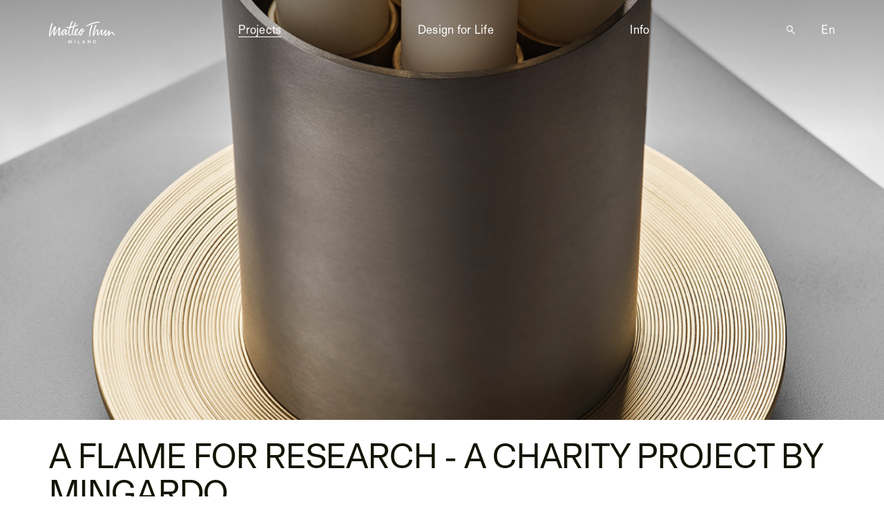

--- FILE ---
content_type: text/html; charset=utf-8
request_url: https://www.matteothun.com/project/607/suite-the-secret-garden-installation-for-florim/?t=4&s=35
body_size: 55023
content:

<!doctype html>
<!--[if lt IE 7]>      <html class="no-js lt-ie9 lt-ie8 lt-ie7" lang=""> <![endif]-->
<!--[if IE 7]>         <html class="no-js lt-ie9 lt-ie8" lang=""> <![endif]-->
<!--[if IE 8]>         <html class="no-js lt-ie9" lang=""> <![endif]-->
<!--[if gt IE 8]><!--> <html class="no-js" lang="en"> <!--<![endif]-->
  <head>
    <meta charset="utf-8">
    <meta http-equiv="X-UA-Compatible" content="IE=edge,chrome=1">
    <!-- -->
    <title>A flame for research - A charity project by Mingardo | Matteo Thun & Partners</title>
    <meta name="description" content="Milan (IT). &lsquo;A flame for research&rsquo; A charity project by Mingardo and Christie&rsquo;s Italy, to fight cancer. A single round candlestick, m…">
    <meta name="keywords" content="Matteo Thun, Thun, Architecture, Interior Design, Product Design, Exhibitions &amp; Installations, Personal Works">
    <!--  -->
    <!--  -->
    <!-- for Facebook -->
    <meta property="og:title" content="A flame for research - A charity project by Mingardo | Matteo Thun & Partners" />
    <meta property="og:type" content="article" />
    
  
    <meta property="og:image" content="https://distribution-point.webstorage-4sigma.it/thun2017-407/media/mediagallery/2021/Mingardo_zyspxkI.jpg" />
    
      
        <meta property="og:image" content="https://distribution-point.webstorage-4sigma.it/thun2017-407/media/mediagallery/2021/Mingardo.jpg}" />
      
    
      
    
      
        <meta property="og:image" content="https://distribution-point.webstorage-4sigma.it/thun2017-407/media/mediagallery/2021/Mingardo_trTtECr.jpg}" />
      
    
      
        <meta property="og:image" content="https://distribution-point.webstorage-4sigma.it/thun2017-407/media/mediagallery/2021/Mingardo3.jpg}" />
      
    
      
        <meta property="og:image" content="https://distribution-point.webstorage-4sigma.it/thun2017-407/media/mediagallery/2021/Mingardo_pJFMOkY.jpg}" />
      
    
      
        <meta property="og:image" content="https://distribution-point.webstorage-4sigma.it/thun2017-407/media/mediagallery/2021/Mingardo_qbHIjjh.jpg}" />
      
    
  
  <meta property="og:image" content="https://distribution-point.webstorage-4sigma.it/thun2017-407/static/sito/img/thun_og.jpg?v=1" />
  <meta property="og:url" content="http://www.matteothun.com/project/607/a-flame-for-research-a-charity-project-by-mingardo"/>
  
  

    <meta property="og:description" content="The world of architecture, interior and product design of Matteo Thun & Partners in an online index with plenty of search options and images." />
    <!--  -->
    <meta name="viewport" content="width=device-width, initial-scale=1">
    <!-- favicons -->
    <link href="https://distribution-point.webstorage-4sigma.it/thun2017-407/static/sito/img/favicon.ico" rel="shortcut icon" type="image/x-ico">
    <!-- <link rel="apple-touch-icon" sizes="57x57" href="https://distribution-point.webstorage-4sigma.it/thun2017-407/static/sito/img/apple-icon-57x57.png">
    <link rel="apple-touch-icon" sizes="60x60" href="https://distribution-point.webstorage-4sigma.it/thun2017-407/static/sito/img/apple-icon-60x60.png">
    <link rel="apple-touch-icon" sizes="72x72" href="https://distribution-point.webstorage-4sigma.it/thun2017-407/static/sito/img/apple-icon-72x72.png">
    <link rel="apple-touch-icon" sizes="76x76" href="https://distribution-point.webstorage-4sigma.it/thun2017-407/static/sito/img/apple-icon-76x76.png">
    <link rel="apple-touch-icon" sizes="114x114" href="https://distribution-point.webstorage-4sigma.it/thun2017-407/static/sito/img/apple-icon-114x114.png">
    <link rel="apple-touch-icon" sizes="120x120" href="https://distribution-point.webstorage-4sigma.it/thun2017-407/static/sito/img/apple-icon-120x120.png">
    <link rel="apple-touch-icon" sizes="144x144" href="https://distribution-point.webstorage-4sigma.it/thun2017-407/static/sito/img/apple-icon-144x144.png">
    <link rel="apple-touch-icon" sizes="152x152" href="https://distribution-point.webstorage-4sigma.it/thun2017-407/static/sito/img/apple-icon-152x152.png">
    <link rel="apple-touch-icon" sizes="180x180" href="https://distribution-point.webstorage-4sigma.it/thun2017-407/static/sito/img/apple-icon-180x180.png">
    <link rel="icon" type="image/png" sizes="192x192"  href="https://distribution-point.webstorage-4sigma.it/thun2017-407/static/sito/img/android-icon-192x192.png">
    <link rel="icon" type="image/png" sizes="32x32" href="https://distribution-point.webstorage-4sigma.it/thun2017-407/static/sito/img/favicon-32x32.png">
    <link rel="icon" type="image/png" sizes="96x96" href="https://distribution-point.webstorage-4sigma.it/thun2017-407/static/sito/img/favicon-96x96.png">
    <link rel="icon" type="image/png" sizes="16x16" href="https://distribution-point.webstorage-4sigma.it/thun2017-407/static/sito/img/favicon-16x16.png"> -->
    <link rel="manifest" href="https://distribution-point.webstorage-4sigma.it/thun2017-407/static/sito/img/manifest.json">
    <meta name="msapplication-TileColor" content="#f7f7f4">
    <!-- <meta name="msapplication-TileImage" content="https://distribution-point.webstorage-4sigma.it/thun2017-407/static/sito/img/ms-icon-144x144.png"> -->
    <meta name="theme-color" content="#f7f7f4">
    <!-- end favicons -->

    
    <link rel="stylesheet" href="https://distribution-point.webstorage-4sigma.it/thun2017-407/static/sito/css/normalize.min.css">
    <link rel="stylesheet" href="https://distribution-point.webstorage-4sigma.it/thun2017-407/static/sito/css/bootstrap.min.css">
    <link rel="stylesheet" href="https://distribution-point.webstorage-4sigma.it/thun2017-407/static/sito/css/bootstrap-theme.min.css">
    <link rel="stylesheet" href="https://distribution-point.webstorage-4sigma.it/thun2017-407/static/sito/css/main.css?v=18">
    <link rel="stylesheet" href="https://distribution-point.webstorage-4sigma.it/thun2017-407/static/sito/css/jquery.fancybox.min.css"><!-- v.3 -->
    <link rel="stylesheet" href="https://distribution-point.webstorage-4sigma.it/thun2017-407/static/sito/css/main2024.css?v=20">

    <script src="https://distribution-point.webstorage-4sigma.it/thun2017-407/static/sito/js/vendor/modernizr-2.8.3-respond-1.4.2.min.js"></script>

    
  <link rel="canonical" href="http://www.matteothun.com/project/607/a-flame-for-research-a-charity-project-by-mingardo"/>
  
  
  <link rel="alternate" hreflang="zx" href="http://www.matteothun.com/project/607/a-flame-for-research-a-charity-project-by-mingardo?lang=zh" />
  <link rel="alternate" hreflang="de" href="http://www.matteothun.com/project/607/a-flame-for-research-a-charity-project-by-mingardo?lang=de" />
  <link rel="alternate" hreflang="x-default" href="http://www.matteothun.com/project/607/a-flame-for-research-a-charity-project-by-mingardo" />


    <meta name="google-site-verification" content="dJmQsesPl1J-REop08QN2-QZMAo8tQ6zFz4A0ZKS8m0" /> 

  </head>
  <body class="thun2024 project single-project header-inverse lang_en" data-barba="wrapper">
    <!--[if lt IE 8]>
        <p class="browserupgrade">You are using an <strong>outdated</strong> browser. Please <a href="http://browsehappy.com/">upgrade your browser</a> to improve your experience.</p>
    <![endif]-->

<!--
################### INIZIO INTRO BODY ####################
-->


<div class="loading-container">
  <div class="loading-screen thun_saturation">
    <div class="loading-cover"></div>
  </div>
</div>

<div data-barba="container" data-barba-namespace="project">



<!--
################### FINE INTRO BODY ####################
-->
    <header>
      <nav class="navbar navbar-fixed-top">
        <div class="navbar_bg">
        </div>
        <div class="col-xs-18 col-md-16 col-md-offset-1 nav-container">
          <div class="navbar-header">
            <button type="button" class="navbar-toggle collapsed" data-toggle="collapse" data-target="#navbar" aria-expanded="false" aria-controls="navbar">
              <span class="sr-only">Toggle navigation</span>
              <span class="icon-bar"></span>
              <span class="icon-bar"></span>
              <span class="icon-bar"></span>
            </button>
            <div class="viewsearch-mobile nodesktop pull-right">
              <a class="viewsearch---" href="javascript:vedisearch_mobile();">
                <span>&#x1F50D;</span>
              </a>
            </div>
            <a class="navbar-brand" href="/">
              <img title="Matteo Thun & Partners" alt ="Matteo Thun & Partners" class="logo-matteo-thun" src="https://distribution-point.webstorage-4sigma.it/thun2017-407/static/sito/img/logo-matteo-thun.svg?v=2020" data-svg-fallback="https://distribution-point.webstorage-4sigma.it/thun2017-407/static/sito/img/logo-matteo-thun.png?v=2020"/>
              <img title="Matteo Thun & Partners" alt ="Matteo Thun & Partners" class="logo-matteo-thun-inverse" style="display:none;" src="https://distribution-point.webstorage-4sigma.it/thun2017-407/static/sito/img/logo-matteo-thun-inverse.svg?v=2020" data-svg-fallback="https://distribution-point.webstorage-4sigma.it/thun2017-407/static/sito/img/logo-matteo-thun-inverse.png?v=2020"/>
              
                  <span>Matteo Thun & Partners</span>
              
            </a>
          </div>
          <div id="navbar" class="collapse navbar-collapse navbar-right">

            <ul class="nav navbar-nav">

              <li class="madre mobile_activated active">
                <div class="linkmobile no_desktop"></div>
                <a class="voce" href="/projects/"><span>Projects</span></a>
                <ul>
                  <!-- <li class="figlia no_desktop ">
                    <a href="/projects/"><span>All</span></a>
                  </li> -->
                  <!-- <li class="figlia ">
                    <a href="/where/"><span>Map</span></a>
                  </li> -->
                </ul>
              </li>

              <li class="madre mobile_activated ">
                <div class="linkmobile no_desktop"></div>
                <a class="voce" href="/design-for-life/"><span><!-- Values
                  
                   -->
                  Design for Life</span></a>
              </li>

              <li class="madre ">
                <div class="linkmobile no_desktop"></div>
                <a class="voce" href="javascript:;"><span>Info</span></a>
                <ul>
                  <li class="figlia ">
                    <a href="/about-the-group/"><span>About</span></a>
                  </li>
                  
                  <li class="figlia ">
                    <a href="/news/"><span>News</span></a>
                  </li>
                  <li class="figlia ">
                    <a href="/press/"><span>Press</span></a>
                  </li>
                  <li class="figlia ">
                    <a href="/contacts/"><span>Contacts</span></a>
                  </li>
                </ul>
              </li>

              <li class="nomobile">
                <a class="viewsearch---" href="javascript:vedisearch();">
                  <span>&#x1F50D;</span>
                </a>
              </li>

              <li class="madre">
                <div class="linkmobile no_desktop"></div>
                <a class="voce"><span>En</span></a>
                <ul>
                  
                  
                    <li class="figlia">
                      <a href="?lang=zh"><span>中文</span></a>
                    </li>
                  
                  
                    <li class="figlia">
                      <a href="?lang=de"><span>De</span></a>
                    </li>
                  
                </ul>
              </li>


              


            </ul>


            
            <div class="boxfreesearch nomobile">
              <form action="/search-results/" id="search-form-libera" class="libera" method ="post" style="position:relative;"><input type="hidden" name="csrfmiddlewaretoken" value="xLMsCWn107c4DGalU4Xhw49opHTEMpFVgqy41p3c09mBAAqx0729nI0iTrzQ3K6D">
                <input id="ricercalibera" name="libera" type="text" value="" onClick="this.value='';">
                <input id="cercalibera" name="" type="submit" value="&#x1F50D;">
                <div class="tooltiperrore">
                  Please complete this field.
                  
                  
                </div>
              </form>
            </div>



          </div><!--/.nav-collapse -->


          <div class="boxfreesearch nodesktop">
            <form action="/search-results/" id="search-form-libera1" class="libera" method ="post" style="position:relative;"><input type="hidden" name="csrfmiddlewaretoken" value="xLMsCWn107c4DGalU4Xhw49opHTEMpFVgqy41p3c09mBAAqx0729nI0iTrzQ3K6D">
              <input id="ricercalibera1" name="libera" type="text" value="" onClick="this.value='';">
              <input id="cercalibera1" name="" type="submit" value="&#x1F50D;">
              <div class="tooltiperrore">
                Please complete this field.
                
                
              </div>
            </form>
          </div>

        </div>
      </nav>
    </header>


<!--
################### FINE HEADER, INIZIO MAIN ####################
-->


<main>
  <article>
    <section id="project-full-cover" class="project-full-cover full-cover-zoom">
      
        <a
        href="https://distribution-point.webstorage-4sigma.it/thun2017-407/media/mediagallery/2021/Mingardo_zyspxkI.jpg"
        data-fancybox="gallery"
        data-saturation=""
        rel="project"
        title=" "
        class="fancybox project-full-cover project-full-cover-fixed thun_saturation"
        style="background-image:url(https://distribution-point.webstorage-4sigma.it/thun2017-407/media/mediagallery/2021/Mingardo_zyspxkI.jpg); ">
        </a>
      
    </section>
    <div id="change-menu">
    </div>
    <div id="change-menu-border">
    </div>
    <section id="project-title">
      <div class="col-xs-16 col-xs-offset-1 project-title-column">
        <div class="project-title-column-cell">
          <h1 class="h1 animated-thumb">
            <!--A flame for research - A charity project by Mingardo-->
            A flame for research - A charity project by Mingardo
            
            
          </h1>
        </div>
      </div>
      
        <div class="col-xs-16 col-xs-offset-1 col-md-8 col-md-offset-9 project-title-column">
          <div class="project-title-column-cell">
            <h2 class="h2 animated-thumb">
              
                <a href="/category/11/communication">
                  Communication
                  
                  
                </a>
                
                  
                    
                      
                        <a href="/category/11/communication/62/installation-events"><span>Installation &amp; Events</span>
                        </a>
                      
                    
                  
                
              
            </h2>
          </div>
        </div>
      
    </section>
    <section id="project-details" class="view-grid">
      <div class="col-xs-16 col-xs-offset-1 col-md-11 col-md-offset-5 project-emot-desc animated-thumb">

        	
          <div class="h2 h2-low-gap">
          	<p>&lsquo;A flame for research&rsquo; A charity project by Mingardo and Christie&rsquo;s Italy, to fight cancer. A single round candlestick, made to hold a group of candles &ndash; a torch that points the way and shows solidarity.</p>
            
            
          </div>
          

        
        
      </div>
      <div id="project-details-table" class="col-xs-16 col-xs-offset-1 container-preload">
        <div class="project-list-single" style="width:100%;">
          <div class="project-details-title">
            Facts & Figures 
            
            
          </div>
          <ul>

            
            <li>
              <div class="col-xs-7 col-md-7 col-lg-3">
                Location 
              	
                
              </div>
              <div class="col-xs-11 col-md-11 col-lg-15">
                Milan  (IT)
              </div>
            </li>
            

            
            <li>
              <div class="col-xs-7 col-md-7 col-lg-3">
                Year 
              	
                
              </div>
              <div class="col-xs-11 col-md-11 col-lg-15">
                
                  2021
                
              </div>
            </li>
            

            

            

            

            

            

            

            
            <li>
              <div class="col-xs-7 col-md-7 col-lg-3">
                Status 
              	
                
              </div>
              <div class="col-xs-11 col-md-11 col-lg-15">
                Completed
              </div>
            </li>
            

            

          </ul>
        </div>

        
      </div>
      
    </section>
    
    <div class="project-more-cont col-xs-18 view-grid" style="z-index:2;">
    <section id="project-gallery" class="masonry-gallery col-xs-16 col-xs-offset-1 container-preload">

      <div class="item-sizer project-list-single">
        <!-- empty for sizing -->
      </div>
      <div class="gutter-sizer"></div>

      

      
        
          
            

<div class="item project-list-single ">
  <a data-fancybox="gallery" data-saturation="" rel="project" title=" " href="https://distribution-point.webstorage-4sigma.it/thun2017-407/media/mediagallery/2021/Mingardo.jpg">
    <div>
      <img class="lazy thun_saturation"   alt="" src="https://distribution-point.webstorage-4sigma.it/thun2017-407/media/mediagallery/2021/Mingardo.jpg.1300x1300_q85.jpg" title=" " />
    </div>
    
  </a>
</div>

          
        
          
        
          
            

<div class="item project-list-single ">
  <a data-fancybox="gallery" data-saturation="" rel="project" title=" " href="https://distribution-point.webstorage-4sigma.it/thun2017-407/media/mediagallery/2021/Mingardo_trTtECr.jpg">
    <div>
      <img class="lazy thun_saturation"   alt="" src="https://distribution-point.webstorage-4sigma.it/thun2017-407/media/mediagallery/2021/Mingardo_trTtECr.jpg.1300x1300_q85.jpg" title=" " />
    </div>
    
  </a>
</div>

          
        
          
            

<div class="item project-list-single ">
  <a data-fancybox="gallery" data-saturation="" rel="project" title=" " href="https://distribution-point.webstorage-4sigma.it/thun2017-407/media/mediagallery/2021/Mingardo3.jpg">
    <div>
      <img class="lazy thun_saturation"   alt="" src="https://distribution-point.webstorage-4sigma.it/thun2017-407/media/mediagallery/2021/Mingardo3.jpg.1300x1300_q85.jpg" title=" " />
    </div>
    
  </a>
</div>

          
        
          
            

<div class="item project-list-single ">
  <a data-fancybox="gallery" data-saturation="" rel="project" title=" " href="https://distribution-point.webstorage-4sigma.it/thun2017-407/media/mediagallery/2021/Mingardo_pJFMOkY.jpg">
    <div>
      <img class="lazy thun_saturation"   alt="" src="https://distribution-point.webstorage-4sigma.it/thun2017-407/media/mediagallery/2021/Mingardo_pJFMOkY.jpg.1300x1300_q85.jpg" title=" " />
    </div>
    
  </a>
</div>

          
        
          
            

<div class="item project-list-single ">
  <a data-fancybox="gallery" data-saturation="" rel="project" title=" " href="https://distribution-point.webstorage-4sigma.it/thun2017-407/media/mediagallery/2021/Mingardo_qbHIjjh.jpg">
    <div>
      <img class="lazy thun_saturation"   alt="" src="https://distribution-point.webstorage-4sigma.it/thun2017-407/media/mediagallery/2021/Mingardo_qbHIjjh.jpg.1300x1300_q85.jpg" title=" " />
    </div>
    
  </a>
</div>

          
        
      

    </section>
    </div>
    

    
  </article>
  
  
  <section id="projects-list" class="view-grid">

    <div class="col-xs-16 col-xs-offset-1">
      <h2 class="h1 uppercase">
        Unveil more
        
        
      </h2>
    </div>

    <div class="separator-small">
      <!-- ######################################### -->
    </div>


    
      
        <div class="col-xs-16 col-xs-offset-1 container-preload">
      
      



<article class="project-list-single project-list-lzy animated-thumb">
  <div class="project-date no-grid no-none yes-list">
    

    
      2017
    
  </div>
  <a class="transition_to_project project-title" href="/project/557/installation-passeggiata-an-airbnb-experience-of-milan-curated-by-martina-mondadori-milan-design-week-2017">
    <figure class="no-list">
      
        
          
          <img class="thun_saturation immagine500 lazy" data-original="https://distribution-point.webstorage-4sigma.it/thun2017-407/media/mediagallery/2018/AtellaniSket.jpg.1300x1300_q85.jpg"  />
          
        
      
    </figure>
    <h2 class="h2 uppercase">
      <span class="project-name">
        Installation. &quot;Passeggiata&quot; An Airbnb experience of Milan curated by Martina Mondadori, Milan Design Week 2017
        
        
      </span>
    </h2>
  </a>
  <div class="project-clients no-grid no-none yes-list">
    
  </div>
  <div class="project-typology">
    
      <div class="project-typologies-list">
        
          
          <a class="pill" href="/category/4/interior">Interior</a><span class="no-grid yes-list">, </span>

          
            
              

                

              

                

              

                

              

                

              
            
          
          
        
          
          <a class="pill" href="/category/11/communication">Communication</a><span class="no-grid yes-list">, </span>

          
            
              

                
                <a class="pill no-list" href="/category/11/communication/62/installation-events">
                  Installation &amp; Events
                  
                  
                </a>
                

              
            
          
          
        
      </div>
    
  </div>
  <div class="project-location no-grid no-none yes-list">
    
      Milan
    
  </div>
</article>

      
    
      
      



<article class="project-list-single project-list-lzy animated-thumb">
  <div class="project-date no-grid no-none yes-list">
    

    
      2019
    
  </div>
  <a class="transition_to_project project-title" href="/project/574/nudes-milan-design-week-2019">
    <figure class="no-list">
      
        
          
          <img class="thun_saturation immagine500 lazy" data-original="https://distribution-point.webstorage-4sigma.it/thun2017-407/media/mediagallery/2019/NudesInstallationWEB.jpg.1300x1300_q85.jpg"  />
          
        
      
    </figure>
    <h2 class="h2 uppercase">
      <span class="project-name">
        Nudes, Milan Design Week 2019
        
        
      </span>
    </h2>
  </a>
  <div class="project-clients no-grid no-none yes-list">
    
  </div>
  <div class="project-typology">
    
      <div class="project-typologies-list">
        
          
          <a class="pill" href="/category/11/communication">Communication</a><span class="no-grid yes-list">, </span>

          
            
              

                
                <a class="pill no-list" href="/category/11/communication/62/installation-events">
                  Installation &amp; Events
                  
                  
                </a>
                

              
            
          
          
        
      </div>
    
  </div>
  <div class="project-location no-grid no-none yes-list">
    
      Milan
    
  </div>
</article>

      
        </div>
      
    
      
        <div class="col-xs-16 col-xs-offset-1 container-preload">
      
      



<article class="project-list-single project-list-lzy animated-thumb">
  <div class="project-date no-grid no-none yes-list">
    

    
      2019
    
  </div>
  <a class="transition_to_project project-title" href="/project/572/a-pinnacle-of-reflections-3m-milan-design-week-2019">
    <figure class="no-list">
      
        
          
          <img class="thun_saturation immagine500 lazy" data-original="https://distribution-point.webstorage-4sigma.it/thun2017-407/media/mediagallery/2019/3MWEB.jpg.1300x1300_q85.jpg"  />
          
        
      
    </figure>
    <h2 class="h2 uppercase">
      <span class="project-name">
        A Pinnacle of Reflections, 3M, Milan Design Week 2019
        
        
      </span>
    </h2>
  </a>
  <div class="project-clients no-grid no-none yes-list">
    
      3M
    
  </div>
  <div class="project-typology">
    
      <div class="project-typologies-list">
        
          
          <a class="pill" href="/category/4/interior">Interior</a><span class="no-grid yes-list">, </span>

          
            
              

                

              

                

              

                

              

                

              
            
          
          
        
          
          <a class="pill" href="/category/11/communication">Communication</a><span class="no-grid yes-list">, </span>

          
            
              

                
                <a class="pill no-list" href="/category/11/communication/62/installation-events">
                  Installation &amp; Events
                  
                  
                </a>
                

              
            
          
          
        
      </div>
    
  </div>
  <div class="project-location no-grid no-none yes-list">
    
      Milan
    
  </div>
</article>

      
    
      
      



<article class="project-list-single project-list-lzy animated-thumb">
  <div class="project-date no-grid no-none yes-list">
    

    
      2010
    
  </div>
  <a class="transition_to_project project-title" href="/project/177/installation-the-wooden-beacon-milan-design-week-2010">
    <figure class="no-list">
      
        
          
          <img class="thun_saturation immagine500 lazy" data-original="https://distribution-point.webstorage-4sigma.it/thun2017-407/media/mediagallery/2017/beacon.jpg.1300x1300_q85.jpg"  />
          
        
      
    </figure>
    <h2 class="h2 uppercase">
      <span class="project-name">
        Installation, The Wooden Beacon, Milan Design Week 2010
        
        
      </span>
    </h2>
  </a>
  <div class="project-clients no-grid no-none yes-list">
    
      American Hardwood Export Council (AHEC), Riva 1920
    
  </div>
  <div class="project-typology">
    
      <div class="project-typologies-list">
        
          
          <a class="pill" href="/category/4/interior">Interior</a><span class="no-grid yes-list">, </span>

          
            
              

                

              

                

              

                

              

                

              
            
          
          
        
          
          <a class="pill" href="/category/11/communication">Communication</a><span class="no-grid yes-list">, </span>

          
            
              

                
                <a class="pill no-list" href="/category/11/communication/62/installation-events">
                  Installation &amp; Events
                  
                  
                </a>
                

              
            
          
          
        
      </div>
    
  </div>
  <div class="project-location no-grid no-none yes-list">
    
      Milan
    
  </div>
</article>

      
        </div>
      
    

      

  </section>


</main>


<!--
################### FINE MAIN, INIZIO FOOTER ####################
-->

    <footer>



      <div class="footer-col">

        <span class="uppercase">Milano</span><br>
        Legal Area<br>
        <br>
        <strong>Matteo Thun & Partners</strong><br>
        Via Appiani, 9<br>
        20121 Milan - Italy<br>
        P.I. 11142630158<br>
        <br>
        <strong>Matteo Thun Design - Rodriguez</strong><br>
        Via Appiani, 9<br>
        20121 Milan - Italy<br>
        P.I. 08666250967<br>
        <br>
        <strong>
          General enquiries
          
          
        </strong><br>
        <a class="pill" href="tel:0039026556911">+39 02 655 691 1</a><br>
        <a class="pill" href="mailto:info@matteothun.com">info@matteothun.com</a>
        <br>
        <span class="no_mobile">
          <br><br>
        </span>
    
      </div>
      <div class="footer-col">
    
        <span class="uppercase">München</span><br>
        Legal Area<br>
        <br>
        <strong>Matteo Thun Milano GmbH</strong><br>
        Lodenfrey Park<br>
        Osterwaldstrasse, 10<br>
        80805 München - Germany<br>
        USt-IdNr DE332050609<br>
        <br>
        <strong>
          General enquiries
          
          
        </strong><br>
        <a class="pill" href="tel:004989693139990">+49 (0) 89 693139990</a><br>
        <a class="pill" href="mailto:kontakt@matteothun.de">kontakt@matteothun.de</a>
        <span class="no_mobile">
          <br><br>
        </span>
    
      </div>
    
      <div class="footer-col">
    
        <!-- <span class="uppercase">
          Our Approach
          
          
        </span><br>
        <br>
        Conscious Design is driven by a vision of a more human, natural and sustainable life.
        
        
        
        
        <br><br><br> -->
    
    
        <span class="uppercase">
          Careers
          
          
        </span><br>
        <br>
        If you want to work with us, apply on:
        
        
        <br>
        <a class="pill" href="http://careers.matteothun.com/" target="_blank">careers.matteothun.com </a><br>

        <div class="separator">
        </div>

        <a href="/design-for-life/">
          <img src="https://distribution-point.webstorage-4sigma.it/thun2017-407/static/sito/img/2025/dfl-mt.svg" alt="Design for Life" title="Design for Life" style="max-width:200px;" />
        </a>
    
      </div>
      <div class="footer-col">
    
        <span class="uppercase">
          Follow Us
          
          
        </span><br>
        <br>
        <a href="https://www.instagram.com/matteothun/" target="_blank" class="logo-social-footer"><img
            src="https://distribution-point.webstorage-4sigma.it/thun2017-407/static/sito/img/instagram-black.svg" alt="Instagram" title="Instagram"></a>
        <a href="https://www.pinterest.it/MatteoThunandPartners/" target="_blank"
          class="logo-social-footer"><img src="https://distribution-point.webstorage-4sigma.it/thun2017-407/static/sito/img/pinterest.svg" alt="Pinterest" title="Pinterest"></a>
        <a href="https://www.linkedin.com/company/matteo-thun-&amp;-partners" target="_blank"
          class="logo-social-footer"><img src="https://distribution-point.webstorage-4sigma.it/thun2017-407/static/sito/img/linkedin.svg" alt="LinkedIn" title="LinkedIn"></a>

        <br><br><br>
        <a href="javascript:;" class="modal-open informativa" data-modal-target="#modal-privacy">
          Imprint/privacy
          
          
        </a>

        <br><br><br>
        <a href="javascript:;" class="credits-open uppercase">
          Credits
          
          
        </a>
        <div class="credits-box">
          <br>
          Content management: 
          Micaela Benini, Martina Cereda, Cristina Lovati / 
          Translation: 
          Cristina Bolleri, Renate Janner, Jiayi Wu / 
          Web Design: 
          Ester Zanus / 
          Design Consultancy &amp; Web Development: 
          <a href="https://www.studiolabo.it">Studiolabo</a>
          <br><br>
          All contents of this website are protected by copyright and may not be reproduced, 
          distributed or transmitted in any form without the prior written permission of Matteo Thun & Partners.
        </div>
    
      </div>



      <!-- <div class="col-xs-16 col-xs-offset-1">
        <div class="col-xs-18 col-md-3 footer-col">
          <div class="fleft" style="width:100%">
            
              
                <span class="span">Milano</span><br/>
                <hr/>
              
              
                Via Appiani, 9<br>
20121 Milan - Italy<br>
<br>
General enquiries<br>
<a href="tel:0039026556911">+39 02 655 691 1</a><br>
<a href="mailto:info@matteothun.com">info@matteothun.com</a>
<br>
 <span class="no_mobile">
<br><br>
</span>
              
            
            
            
          </div>
        </div>
        <div class="col-xs-18 col-md-3 col-md-offset-1 footer-col">
          <div class="fleft" style="width:100%">
            
              
                <span class="span">München</span><br/>
                <hr/>
              
              
                Matteo Thun Milano GmbH<br>
Lodenfrey Park<br>
Osterwaldstrasse, 10<br>
80805 München - Germany<br>
<br>
General enquiries<br>
<a href="tel:004989693139990">+49 (0) 89 693139990</a><br>
<a href="mailto: kontakt@matteothun.de">kontakt@matteothun.de</a>
<span class="no_mobile">
 <br><br>
</span>
              
            
            
            
          </div>
        </div>
        <div class="col-xs-18 col-md-6 col-md-offset-1 footer-col">
          <div class="fleft" style="width:100%">
            
              
                <span class="span">Our Approach</span><br/>
                <hr/>
              
              
                Each project has its own identity – the genius loci creates the architectural style. To build with the Genius Loci, to respect the soul of the place is what we do. We like a multicultural, holistic approach both in small- and large-scale projects. This interdisciplinary process focuses on aesthetic consistency, durability and the future lifespan of our buildings and products.
              
            
            
            
          </div>
        </div>
        <div class="col-xs-18 col-md-3 col-md-offset-1 footer-col">
          
            
              <span class="span">Follow us</span><br/>
              <hr/>
            
            
              <a href="https://www.instagram.com/matteothun/" target="_blank" class="logo-social-footer"><img src="/static/sito/img/instagram-black.svg" alt="Instagram" title="Instagram"> </a>
<a href="https://www.linkedin.com/company/matteo-thun-&amp;-partners" target="_blank" class="logo-social-footer"><img src="/static/sito/img/linkedin.svg" alt="LinkedIn" title="LinkedIn"></a>
            
          
          
          
          <br/><br/>
        </div>
        <div class="col-xs-18 col-md-3 col-md-offset-1 footer-col">
          
            
              <span class="span">Careers</span><br/>
              <hr/>
            
            
              If you want to work<br>
with us, apply on:<br>
<a href="http://careers.matteothun.com" target="_blank" class="linkarrow">careers.matteothun.com </a><br>
            
          
          
          
        </div>
      </div>
      <div class="col-xs-16 col-xs-offset-1">
        <div id="footer-bottom" class="col-xs-18">
          <div class="col-xs-18 col-md-15 footer-col">
            <span class="no_mobile">
              <span class="span">&nbsp;</span><br/>
              <br/>
            </span>
            <a href="/about-the-group">
              
                
                  Matteo Thun & Partners | Matteo Thun & Antonio Rodriguez
                
              
              
              
            </a>
          </div>
          <div class="col-xs-18 col-md-3 footer-col">
            <span class="no_mobile">
              <span class="span">&nbsp;</span><br/>
              <br/>
            </span>
            <a href="javascript:;" class="modal-open informativa" data-modal-target="#modal-privacy">
              
                
                  Imprint/privacy
                
              
              
              
            </a>
          </div>
        </div>
      </div> -->





      <!-- <div id="modal-contact" class="modal-thun col-xs-18">
        <form class="modal-thun-content col-xs-16 col-xs-offset-1">
          <a href="javascript:;" class="modal-close">
          </a>
          <div class="col-xs-18 col-md-14">
            <div class="col-xs-18 col-md-17 col-md-offset-1">
              <h3>Contact us</h3>
            </div>
            <div class="col-xs-18 col-md-17 col-md-offset-1">
              <div class="col-xs-16 col-xs-offset-1 col-md-5 col-md-offset-0">
                <input type="text" placeholder="First Name"/>
                <input type="text" placeholder="Last Name"/>
                <input type="text" placeholder="Email"/>
              </div>
              <div class="col-xs-16 col-xs-offset-1 col-md-5 col-md-offset-1">
                <input type="text" placeholder="Country"/>
                <input type="text" placeholder="City"/>
                <input type="text" placeholder="Business"/>
              </div>
              <div class="col-xs-16 col-xs-offset-1 col-md-5 col-md-offset-1">
                <input type="text" placeholder="Role"/>
                <input type="text" placeholder="Telephone"/>
                <input type="text" placeholder="Other"/>
              </div>
            </div>
            <div class="col-xs-16 col-xs-offset-1 col-md-16 col-md-offset-1">
              <br/>
              <textarea name="message" rows="1" placeholder="Your message"></textarea>
            </div>
          </div>
          <div class="col-xs-18 col-md-3 display-table">
            <div class="display-table-cell">
              Privacy<br/>
              <input type="checkbox" class="form-checkbox"/> I accept <a href="javascript:;" class="modal-open" data-modal-target="#modal-privacy">Privacy disclaimer</a><br/>
              <input type="submit" value="Submit" class="send-contact"/>
            </div>
          </div>
        </form>
      </div> -->

      <div id="modal-privacy" class="modal-thun col-xs-18 scrollpane-height">
        <div class="modal-thun-content col-xs-16 col-xs-offset-1">
          <a href="javascript:;" class="modal-close">X
          </a>
          <div class="col-xs-18">
            <div class="scroll-pane">
              <div class="col-xs-15 col-xs-offset-1 col-md-16 col-md-offset-1">
              <h3 class="col-xs-18">Legal info &amp; privacy</h3>
              <div class="col-xs-18">MATTEO THUN & PARTNERS S.R.L. <br/>
              sede legale: Via Andrea Appiani 9 - 20121 Milano (Italia) <br/>
              Ph. +39 02 6556911 <br/>
              F. +39 02 6570646 <br/>
              © 2015-2024 Matteo Thun & Partners <br/>
              REA: MI 1442157 <br/>
              Capitale sociale € 10.400 i.v. <br/>
              Tax code and registration number in the Register of Companies of Milan 11142630158 <br/>
              VAT 11142630158<br/><br/><br/>
            </div>
            <div class="col-xs-18">
              <h4>Definitions</h4>
              "MT&amp;P" means Matteo Thun and Partners S.r.l. Via Appiani 9, Milan, Italy, "Website" means the website "matteothun.com" provided and managed by Matteo Thun & Partners s.r.l., "User" means any visitor of the Website. By accessing the Website the User agrees to the following terms and conditions and to abide by them. In case you do not agree to them, neither use the Website nor download any material from it.<br/><br/>
            </div>
            <div class="col-xs-18">
              <h4>Use and Limited use</h4>
              The User represents he/she is of sufficient legal age to hold binding legal obligations. In any case more than 14 years old. If not, the User is not allowed to use the website. User may use the Website only to the extent of legitimate operations. Unless otherwise specified the information and the material available on the Website are for personal use only; commercial use is not allowed. The User acknowledges all information; designs, projects, photos, illustrations, images, typeface, creative input, graphics, music, software, texts, icons and other material on the Website are the property of MT&amp;P.<br/><br/>
              Copies, reproductions, transfer, even partial, downloading, publication or diffusion and storage in any form whatsoever without the prior written consent of MT&amp;P are forbidden except when expressly provided the contrary. The trademarks and logos displayed on the
              Website are the property of MT&amp;P or Matteo Thun. They cannot be used in any manner without the prior written consent of MT&amp;P.<br/><br/><br/>
            </div>
            <div class="col-xs-18">
              <h4>Disclaimer</h4>
              The information on Website is provided to the best of MT&amp;P knowledge but without warranties of any kind, their suitability for any particular purpose or non-infringement of intellectual and industrial property rights. MT&amp;P is not responsible for any eventual contamination deriving from access, connection or downloading from the Website. MT&amp;P will not under any circumstances be liable for any loss, damage, prejudice of any nature that User may suffers as a consequence of the access or use of the Website. Technical information may include inaccuracies or typographic mistakes. MT&amp;P reserves to change or update or improve information without notice.<br/>
              We apologize in advance for mistakes, if any, in the description of Credits. Please inform us, we will do as far as possible to correct them. <br/><br/><br/>
            </div>
            <div class="col-xs-18">
              <h4>Links</h4>
              MT&amp;P assumes no responsibility for the accuracy or completeness of information and content provided by third parties and included in websites of third parties. When visiting any linked website User does so at his/her own risk and under his/her own responsibility.<br/><br/><br/>
            </div>
            <div class="col-xs-18">
              <h4>Privacy</h4>
              Users will not be required to supply any personal data and information to access the Website. Should such data and information be required, User shall expressly give his/her consent to be used under the terms of applicable Italian legislation about privacy protection.<br/><br/><br/>
            </div>
            <div class="col-xs-18">
              <h4>Applicable law and jurisdiction</h4>
              These terms and conditions shall be governed by and interpreted in accordance with the laws of the Republic of Italy. The Court of Milan shall have exclusive jurisdiction for any controversy arising from these terms and conditions.<br/><br/><br/>
            </div>
            <div class="col-xs-18">
                <hr />
                <a name="cookiespolicy"></a>
                <br/><br/>

                <h3>Cookies Policy</h3>

            <br/>
            <h4>COSA SONO I COOKIES?</h4>
            I cookies sono stringhe di testo di piccole dimensioni conservate nel tuo computer quando si visitano determinate pagine su internet. Se non vuoi accettare i cookies, potrai comunque navigare sul sito e usarlo per finalità di ricerca. Nella maggior parte dei browser, i cookies sono abilitati.

            <br/><br/>
            <h4>A COSA SERVONO?</h4>
            I cookies non sono dannosi per il tuo device e per il tuo computer. Nei cookies che generiamo, non conserviamo informazioni identificative personali ma usiamo informazioni criptate raccolte dagli stessi per migliorare la tua permanenza sul sito. Per esempio, sono utili per identificare e risolvere errori oppure per mostrare i corretti risultati di ricerca.

            <br/><br/>
            <h4>QUALI USA MATTEOTHUN.COM?</h4>
            <br/>
            <strong>1) Cookies tecnici (strettamente necessari)</strong>
            Questi cookie sono essenziali per consentirti di navigare nel sito e utilizzare tutte le funzionalità. Senza questi cookie, che sono assolutamente necessari, non saremmo in grado di fornirti alcuni servizi o funzioni e la navigazione sul sito non sarebbe agevole e facile come dovrebbe essere.
            I cookie tecnici sono utilizzati al solo fine di "effettuare la trasmissione di una comunicazione su una rete di comunicazione elettronica, o nella misura strettamente necessaria al fornitore di un servizio della società dell'informazione esplicitamente richiesto dall'abbonato o dall'utente di erogare tale servizio" (cfr art. 122 comma 1 del Codice della privacy).
            <br/><br/>
            <strong>2) Cookies analitici</strong>
            Raccolgono informazioni su come un visitatore usa il sito, quali ad esempio le pagine visitate. Questi cookies non raccolgono informazioni che possono identificare l’utente. Tutte le informazioni raccolte da questi cookies sono aggregate in forma anonima e sono utilizzate solo per migliorare la funzionalità del sito.
            <br/><br/>
            <strong>3) Cookie di sessione</strong>
            Sono utilizzati soltanto per consentire l'accesso ad alcuni Servizi del Sito, vengono memorizzati per la durata della sessione di navigazione e quindi cancellati.
            <br/><br/>
            <strong>4) Cookies funzionali</strong>
            Permettono di "ricordare" le scelte che hai effettuato e personalizzare i contenuti del sito al fine di migliorare il servizio a te reso.
            <br/><br/>
            

            <br/><br/>
            <strong>Icone di Social Network </strong>
            Sul nostro Sito è possibile trovare anche social buttons/widgets, ovvero particolari "pulsanti" raffiguranti le icone di social network (esempio, Facebook Twitter, You Tube, Google Plus, ecc.). Questi “pulsanti” ti consentono di raggiungere e interagire con un "click" direttamente con i social network.
            Grazie al click sui Social buttons/widgets il social network acquisisce i dati relativi alla visita dell’Utente. Al di fuori di questi casi, in cui è l’Utente spontaneamente a voler condividere con il click i propri dati di navigazione con i social network prescelti, La nostra azienda non condivide alcuna informazione di navigazione o dati degli Utenti acquisiti attraverso i Siti con i social network accessibili grazie ai Social buttons/widgets. Per ulteriori informazioni è possibile consultare la politiche privacy dei singoli social network acceduti attraverso il nostri Siti per il tramite dei social buttons.
            Le informazioni da noi ottenute mediante i cookie non vengono usate per identificare gli utenti. I cookie non sono utilizzati per finalità diverse da quelle sopra descritte.
            Importante
            La maggior parte dei browser accettano i cookies automaticamente. Si consiglia di non disabilitare questa funzione, dal momento che ciò potrebbe impedire di navigare correttamente il sito e di accedere ai suoi servizi. Puoi comunque decidere di non consentire l’impostazione dei cookies sul tuo computer; per farlo accedi alle "Preferenze" del tuo browser.
            <br/><br/>

            <h4>COME DISATTIVARLI</h4>
            È possibile modificare le impostazioni del browser per disattivare i cookies tramite una procedura molto semplice. Attenzione: disattivando i cookies verranno disattivate alcune funzioni fondamentali al funzionamento del sito.

            <br/><br/>
            Maggiori informazioni per la disattivazione dei cookie:
            <ul>
                <li><a href="http://windows.microsoft.com/it-it/internet-explorer/delete-manage-cookies#ie=ie-11" target="_blank" rel="nofollow">Microsoft Internet Explorer</a></li>
                <li><a href="https://support.google.com/chrome/answer/95647?hl=it" target="_blank" rel="nofollow">Google Chrome</a></li>
                <li><a href="https://support.apple.com/kb/PH19214?locale=it_IT" target="_blank" rel="nofollow">Apple Safari</a></li>
                <li><a href="https://support.mozilla.org/it/kb/Gestione%20dei%20cookie" target="_blank" rel="nofollow">Mozilla Firefox</a></li>
                <li><a href="http://www.opera.com/help/tutorials/security/privacy/" target="_blank" rel="nofollow">Opera</a></li>
            </ul>

            <br/><br/>
            Ulteriori informazioni utili sui cookie sono disponibili a questo indirizzo:
            <a href="http://www.allaboutcookies.org" target="_blank" rel="nofollow">www.allaboutcookies.org</a>
            </div>
              </div>
            </div>
          </div>
        </div>
      </div>
    </footer>


    <script src="https://ajax.googleapis.com/ajax/libs/jquery/1.11.2/jquery.min.js"></script>
    <script>window.jQuery || document.write('<script src="https://distribution-point.webstorage-4sigma.it/thun2017-407/static/sito/js/vendor/jquery-1.11.2.min.js"><\/script>')</script>

    <script type="text/javascript">
      // CALCOLO VW SENZA SCROLLBAR! ALTRIMENTI, SE SCROLLBAR SEMPRE VISIBILI, 100VW > 100%
      function _calculateScrollbarWidth() {
        document.documentElement.style.setProperty('--vw', (document.documentElement.clientWidth/100) + "px");
      }
      // recalculate on resize
      window.addEventListener('resize', _calculateScrollbarWidth, false);
      // recalculate on dom load
      document.addEventListener('DOMContentLoaded', _calculateScrollbarWidth, false); 
      // recalculate on load (assets loaded as well)
      window.addEventListener('load', _calculateScrollbarWidth);
    </script>

    
<!-- Barba Core -->
<!-- <script src="https://distribution-point.webstorage-4sigma.it/thun2017-407/static/sito/js/barba.umd.js"></script> -->
<!-- GSAP for animation -->
<!-- <script type="text/javascript" src="https://distribution-point.webstorage-4sigma.it/thun2017-407/static/sito/js/gsap.min.js"></script> -->
<!-- Some basic helper functions -->
<!-- <script src="https://distribution-point.webstorage-4sigma.it/thun2017-407/static/sito/js/helper.js"></script> -->
<!-- Main JS file -->
<!-- <script src="https://distribution-point.webstorage-4sigma.it/thun2017-407/static/sito/js/main-barba.js?v=5"></script> -->
 

    <script type="text/javascript" src="https://distribution-point.webstorage-4sigma.it/thun2017-407/static/sito/js/masonry.pkgd.min.js"></script>
    <script type="text/javascript" src="https://distribution-point.webstorage-4sigma.it/thun2017-407/static/sito/js/imagesloaded.pkgd.min.js"></script>

    <!-- <script src="https://distribution-point.webstorage-4sigma.it/thun2017-407/static/sito/js/bootstrap.min.js"></script> -->
    <script src="https://maxcdn.bootstrapcdn.com/bootstrap/3.4.1/js/bootstrap.min.js"></script>
    <!-- the mousewheel plugin -->
		<script type="text/javascript" src="https://distribution-point.webstorage-4sigma.it/thun2017-407/static/sito/js/jquery.mousewheel.js"></script>
		<!-- the jScrollPane script -->
		<script type="text/javascript" src="https://distribution-point.webstorage-4sigma.it/thun2017-407/static/sito/js/jquery.jscrollpane.min.js"></script>

    <script src="https://distribution-point.webstorage-4sigma.it/thun2017-407/static/sito/js/jquery.touchSwipe.min.js"></script>
    <script src="https://distribution-point.webstorage-4sigma.it/thun2017-407/static/sito/js/main.js?v=20"></script>

    <script src="https://distribution-point.webstorage-4sigma.it/thun2017-407/static/sito/js/jquery.nouislider.js"></script>
    <!--script src="https://distribution-point.webstorage-4sigma.it/thun2017-407/static/sito/js/nouislider.min.js"></script-->
    <script src="https://distribution-point.webstorage-4sigma.it/thun2017-407/static/sito/js/functions2024.js?v=8"></script>

    <!--<script src="https://distribution-point.webstorage-4sigma.it/thun2017-407/static/sito/js/jquery.fancybox.min.js"></script>--><!-- v.3 -->
    <script src="https://distribution-point.webstorage-4sigma.it/thun2017-407/static/sito/js/jquery.fancybox.js?v=20251205"></script><!-- v.3 -->

    <script src="https://distribution-point.webstorage-4sigma.it/thun2017-407/static/sito/js/jquery.lazy.min.js"></script>

    <script src="https://distribution-point.webstorage-4sigma.it/thun2017-407/static/sito/js/jquery.cookie.js"></script>

    <!--
    ################### INIZIO SCRIPT FOOTER ####################
    -->
    


<script src="https://distribution-point.webstorage-4sigma.it/thun2017-407/static/sito/js/jquery.lazyload.js?v=5"></script>
<script type="text/javascript" charset="utf-8">
  jQuery(function() {
    jQuery("img.lazy").lazyload({
      effect : "fadeIn",
      threshold : 0
    });
  });
</script>





 
    <!--
    ################### FINE SCRIPT FOOTER ####################
    -->

    <!-- cookies -->
    <!-- <script type="text/javascript" src="https://distribution-point.webstorage-4sigma.it/thun2017-407/static/sito/js/jquery.cookiesdirective.js?v=1"></script> -->
    <script type="text/javascript">

      
    	// // Using $(document).ready never hurts
    	// jQuery(document).ready(function(){
    	// 	// Cookie setting script wrapper
    	// 	var cookieScripts = function () {
    	// 		//
    	// 	}
    	// 	jQuery.cookiesDirective({
    	// 		privacyPolicyUri: 'javascript:triggerleggiinformativa;',
    	// 		explicitConsent: false,
    	// 		position : 'bottom',
    	// 		scriptWrapper: cookieScripts,
    	// 		//cookieScripts: 'Google Analytics',
    	// 		duration: 6,
    	// 		fontSize: '11px',
    	// 		backgroundColor: '#000',
    	// 		backgroundOpacity: '99',
    	// 		linkColor: '#fff',
    	// 		fontFamily: 'FTAktual'
    	// 	});
    	// });

      function reveal() {
        /* Check the location of each desired element */
        jQuery('.animated-thumb').each( function(i){
          if (!jQuery(this).hasClass('thumb-shown')) {
            var top_of_object = jQuery(this).offset().top - 20;
            var bottom_of_window = jQuery(window).scrollTop() + jQuery(window).height();
            /* If the object is completely visible in the window, fade it in */
            if( bottom_of_window > top_of_object){
              if ($(this).hasClass('animated-lazy')) {
                var that = $(this);
                $(this).find("img").Lazy({
                    afterLoad: function(element) {
                      that.addClass('thumb-shown');
                    }
                });
              } else {
                jQuery(this).addClass('thumb-shown');
              }
            }
          }
        });
      }
      jQuery(window).load(function(){ reveal(); });
      jQuery(window).scroll(function(){ reveal(); });
    </script>

    
    


    
    

        


    <!--
    ################### INIZIO END BODY ####################
    -->
    
</div><!-- end barba -->

    <!--
    ################### FINE END BODY ####################
    -->

  </body>
</html>


--- FILE ---
content_type: text/css; charset=utf-8
request_url: https://distribution-point.webstorage-4sigma.it/thun2017-407/static/sito/css/main2024.css?v=20
body_size: 9760
content:
:root {
  /* --white: 247, 247, 244; */
  --white: 255, 255, 255;
  --black: 20, 20, 5;
  --lightGrey: 238, 238, 234;
  --fontSans: 'FTAktual';
  --fontSizeNormal: 1em; /* p */
  --fontSizeBig1: 3.5em; /* h1 */
  --fontSizeBig2b: 1.88em; /* h2 intro progetto */
  --fontSizeBig2: 1.4em; /* titoli footer */
  --fontSizeBig3: 1.7em; /* titoli news */
  --fontSizeBig2rem: 1.4rem; /* paginazione */
  --fontSizeBigValues: 3em;
  --fontSizeSmall: 0.8em;
  --fontSizeNormalPlus: 1.2em; /* menu */
  --lineHeightNormal: 1.6em;
  --separator: 5.55vw;
  --separatorMedium: 3.5vw;
  --separatorSmall: 2vw;
  --separatorSmall2: 2.5vw;
  --swiper-pagination-bullet-inactive-opacity: 0;
  --swiper-pagination-bullet-size: .35em;
  --swiper-pagination-color: rgb(20,20,5);
}

@font-face {
  font-family: 'FTAktual';
  src: url('../fonts/FTAktual-Regular.woff') format('woff');
  font-weight:  normal;
  font-style:   normal;
  font-stretch: normal;
  text-rendering: optimizeLegibility;
}


html {
  /* font-size: 1.111vw;      20px  */
  font-size: 1.042vw;
  line-height: 1.597em; 
}
body.thun2024 {
  position: relative;
  font-family: var(--fontSans);
  color: rgb(var(--black));
  background-color: rgb(var(--white));
  font-size: 0.9em;
  line-height: var(--lineHeightNormal);;
  letter-spacing: 0.02em;
  font-weight: normal;
}

.modal-thun,
.modal-thun h3,
.modal-thun h4 {
  font-family: var(--fontSans);
}
.modal-thun .modal-thun-content {
  background: rgb(var(--white));
}

body.thun2024 footer {
  /* background: rgb(var(--lightGrey)); */
  background: rgb(var(--white));
  border-top: 0.09em solid rgb(var(--black));
  padding-top: var(--separator);
  padding-bottom: var(--separator);
  display: flex;
  flex-wrap: wrap;
}
body.thun2024 .footer-col {
  width: calc(18.07*var(--vw));
  margin-left: calc(5.55*var(--vw));
  font-family: var(--fontSans);
}

body.thun2024 .footer-col .span {
  font-size: var(--fontSizeBig2);
  font-family: var(--fontSans);
}

body.thun2024 footer a {
  /* text-decoration: underline; */
}
body.thun2024 .logo-social-footer img {
  width: 2em;
}

strong, b {
  font-family: var(--fontSans);
  font-weight: normal;
}

.uppercase,
.thun2024 #project-title h1.h1,
.project-details-title {
  text-transform: uppercase;
}

.text-small {
  font-size: var(--fontSizeSmall);
}

.link-underline a {
  text-decoration: underline;
}
.text-underline {
  border-bottom: 0.09em solid rgb(var(--black));
  line-height: 1.4em;
  display: inline-block;
  margin-bottom: 0.1em;
}
.dfl-project-title {
  display: block;
  border-top: 0.09em solid rgb(var(--black));
  margin-top: 0.2em;
  padding-top: 0.2em;
}
.dfl_h1 svg {
  height: 1em;
}

.separator {
  width: 100%;
  height: var(--separator);
  clear: both;
}
.separator-small {
  width: 100%;
  height: var(--separatorSmall);
  clear: both;
}

.thun2024 .pagination {
  margin: 0;
  padding: 0;
}
.thun2024 .pagination,
.thun2024 .pagination li,
.thun2024 #archive-title .pagination a {
  font-size: var(--fontSizeBig2rem);
  line-height: var(--lineHeightNormal);
}

.arr {
  height: 1em;
  width: 1em;
  margin: 0 0 calc(calc(var(--lineHeightNormal) - 1em) / 2);
  vertical-align: middle;
  display: inline-block;
}
.arr.arr-big,
#archive-title .open_search_parameters img.bottom-med.arr-big {
  height: 1.2em;
  width: 1.2em;
}

.thun2024 .navbar_bg {
  background: rgb(var(--white));
}
.thun2024.project .with-bg .navbar_bg, 
.thun2024.homepage .with-bg .navbar_bg {
  opacity: 1;
}

.animated-thumb {
  -webkit-transition: opacity 1s ease-out, transform 1s ease-out;
  -moz-transition: opacity 1s ease-out, transform 1s ease-out;
  -o-transition: opacity 1s ease-out, transform 1s ease-out;
  transition: opacity 1s ease-out, transform 1s ease-out;
}

.thun2024 .navbar-nav li a {
  line-height: 1.25em;
}

.thun2024 .nav li > a span {
  display:inline-block;
  /* padding: 0.2em 0; */
  padding: 0;
  border-bottom: 0.09em solid transparent;
  transition: border-color .3s ease;
}
.thun2024 .nav li ul li > a span {
  padding: 0.2em 0 0;
  border-bottom: 0.11em solid transparent;
  margin-bottom: 0.5em;
  transition: border-color .3s ease;
}
.thun2024 .nav li.active > a,
.thun2024 .nav li > a:hover, 
.thun2024 .nav li > a:focus,
.thun2024 .nav li > a:active {
  text-decoration: none !important;
}
.thun2024 .nav li.active > a > span,
.thun2024 .nav li > a:hover > span, 
.thun2024 .nav li > a:focus > span,
.thun2024 .nav li > a:active > span {
  border-bottom: 0.09em solid rgb(var(--black));
}
.thun2024 .nav li ul li.active > a > span,
.thun2024 .nav li ul li > a:hover > span, 
.thun2024 .nav li ul li > a:focus > span,
.thun2024 .nav li ul li > a:active > span {
  border-bottom: 0.11em solid rgb(var(--black));
}
.thun2024.header-inverse nav:not(.with-bg) .nav li.active > a > span,
.thun2024.header-inverse nav:not(.with-bg) .nav li > a:hover > span, 
.thun2024.header-inverse nav:not(.with-bg) .nav li > a:focus > span,
.thun2024.header-inverse nav:not(.with-bg) .nav li ul li.active > a > span,
.thun2024.header-inverse nav:not(.with-bg) .nav li ul li > a:hover > span, 
.thun2024.header-inverse nav:not(.with-bg) .nav li ul li > a:focus > span {
  border-color: rgb(var(--white));
}


.thun2024.project #change-menu, 
.thun2024.homepage #change-menu,
.thun2024.about-page #change-menu,
.thun2024.values-page #change-menu {
  top: calc(2*var(--vw));
}

.thun2024.header-inverse nav.with-bg .nav-container {
  border: none;
}
/* .thun2024 .with-bg .navbar_bg {
  opacity: 0;
}
.thun2024 .with-bg:hover .navbar_bg {
  opacity: 1;
} */

.thun2024 .nav-container {
  border-bottom: none;
}

.thun2024 .navbar-brand, 
.thun2024 .navbar-nav > li > a {
  font-size: var(--fontSizeNormalPlus);
}
.thun2024 .navbar-brand {
  padding-top: 29px;
}

.thun2024 nav ul > li ul {
  font-size: var(--fontSizeNormal);
}

.thun2024 #navbar .navbar-nav > li:last-child {
  margin-left: 2.55vw;
}

.thun2024 #navbar .navbar-nav > li > a,
.thun2024 #navbar .navbar-nav > li ul li a {
  padding-left: 1.5vw;
  padding-right: 1.5vw;
}

.thun2024 #navbar .navbar-nav > li:last-child > a,
.thun2024 #navbar .navbar-nav > li:last-child ul li a {
  padding-right: 0;
}

.thun2024 #archive-title{
  margin-bottom: 0;
}

.thun2024 #archive-title .h1,
.thun2024 #project-title .h1,
.thun2024 .h1,
.thun2024 h1
{
  font-size: var(--fontSizeBig1);
  font-family: var(--fontSans);
  line-height: 1.1em;
  margin-top: 0;
  margin-bottom: 0.8rem;
  letter-spacing: -0.005em;
  font-weight: normal;
}
.thun2024.projects #archive-title .h1 {
  margin-bottom: 0;
}

.thun2024 .h2,
.thun2024 h2 {
  font-size: var(--fontSizeBig2);
  font-family: var(--fontSans);
  line-height: 1.3em;
  margin:0;
}
.thun2024 #about-press .h2 {
  font-size: var(--fontSizeBig2);
  font-family: var(--fontSans);
  font-weight: normal;
}




/* HOME */

body.thun2024.homepage section {
  background: rgb(var(--white));
}

.home-full-slide,
.home-full-slide .swiper-wrapper,
.home-full-slide .swiper-slide,
.home-full-slide .swiper-slide > div {
  width: 100%;
  /* height: calc(100vh - 7vw); */
  height: calc(100vh - 6vw);
}
.home-full-slide a.swiper-slide {
  position:relative;
}
.home-full-slide .swiper-slide > div {
  /* height: 102vh; */
  /* height: 100vh; */
  background-position: center center;
  background-size: cover;
  position: relative;
}
.home-full-slide .swiper-slide > div {
  transition: transform 20s ease-out;
  /* transform: scale(1.1); */
  transform: scale(1);
}
.home-full-slide .swiper-slide.swiper-slide-active > div,
.home-full-slide .swiper-slide.swiper-slide-prev > div {
  transform: scale(1);
  transition: transform 6s cubic-bezier(0,0,.16,1);
}
/* .home-full-slide .swiper-wrapper::after {
  content: "";
  display: block;
  position: absolute;
  z-index: 1;
  top: 0;
  bottom: 0;
  left: 0;
  right: 0;
  background: linear-gradient(180deg, rgba(0, 0, 0, 0.5) 0%, rgba(0, 0, 0, 0) 60%, rgba(0, 0, 0, 0.7) 100%);
  pointer-events: none;
} */
.home-full-slide .slide-label {
  display: block;
  text-decoration: none;
  color: rgb(var(--white));
  font-size: var(--fontSizeSmall);
  position:fixed;
  top: 50%;
  left: 50%;
  width: 14em;
  line-height: 1.2em;
  padding: 2em 0 0;
}

.follow_mouse {
  opacity: 0;
  transition: opacity .4s linear;
  pointer-events: none;
}
.follow_mouse.follow_mouse_visible {
  opacity: 1;
}
.follow_mouse::after {
  content: "";
  display: block;
  width: 2em;
  height: 1em;
  margin-top: 0.5em;
  background-image: url('../img/arr/dx-white.svg');
  background-position: left center;
  background-repeat: no-repeat;
  background-size: auto 100%;
}

#contact-homepage {
  position: absolute; 
  bottom: var(--separatorSmall);
  right: calc(5.55*var(--vw));
  color: rgb(var(--white));
  z-index: 10;
  text-align: right;
}
#contact-homepage,
#contact-homepage a {
  color: rgb(var(--white));
}
#contact-homepage > * {
  display: inline-block;
  margin-left: 2em;
}
#contact-homepage > *:first-child {
  margin-left: 0;
}
.dida-homepage {
  width: 100%;
  background: rgb(var(--white));
  /* padding: calc(2*var(--vw)) 0; */
  padding: calc(1.5*var(--vw)) 0;
  overflow: hidden;
}
.ticker-text {
  white-space:nowrap;
  display:inline-block;
}
.dida-homepage .h1 {
  margin: 0;
}
.dida-homepage .h1 span {
  padding-right: 1em;
}




/* VALUES */ 

.values-intro > div {
  display: flex;
  flex-wrap: wrap;
}

.values-intro-sx {
  width: calc(47*var(--vw));
}
.values-intro-dx {
  width: calc(35*var(--vw));
  /* display: flex; 
  flex-direction: column; 
  justify-content: center; */
}
.values-intro ol {
  margin: 0;
  padding: 0;
  list-style: none;
  width: 100%;
}
.values-intro ol a {
  padding: 0.2em 0;
  display: flex;
  width: 100%;
  font-size: var(--fontSizeBig1);
  line-height: var(--fontSizeNormal);
  /* border-top: 2px solid rgb(var(--black)); */
  border-top: 0.09em solid rgb(var(--black));
  text-decoration: none !important;
}
.values-intro ol a:hover {
  text-decoration: none;
  background: rgb(var(--black));
  color: rgb(var(--white));
  border-radius: 10em;
  border-color:transparent;
}
.values-intro ol li:hover + li a {
  border-top-color:transparent;
}
.values-intro ol li:last-child a {
  /* border-bottom: 2px solid rgb(var(--black)); */
  border-bottom: 0.09em solid rgb(var(--black));
}
.values-intro .value-index {
  /* width: calc(6*var(--vw)); 
  padding-left: calc(1.5*var(--vw));*/
  width: 6.7%;
  padding-left: 1.6%;
  display: block;
  transition: color .3s ease;
}
/* .values-intro a:hover .value-index {
  padding-left: 0.6em;
} */
.values-intro .value-name {
  display: block;
  /* width: calc(82.88*var(--vw)); */
  width: 94%;
  transition: all .5s ease;
  /* padding-right: calc(1.5*var(--vw)); */
  padding-right: 1.6%;
}
/* .values-intro a:hover .value-name {
  padding-left: 0.3em;
} */
.values-intro a .value-name .arr {
  margin: 0.15em 0 0;
  height: auto;
  width: 0.9em;
}
.values-intro a .value-name .arr path {
  /* stroke: rgb(var(--black)); */
  fill: rgb(var(--black));
}
.values-intro a:hover .value-name .arr path {
  /* stroke: rgb(var(--white)); */
  fill: rgb(var(--white));
}

.value-detail {
  display: flex; 
  flex-wrap: wrap;
  /* color:rgb(var(--white)); */
  padding-top: var(--separator);
  padding-bottom: var(--separatorSmall);
}
.values-intro > div {
  padding-bottom: var(--separatorSmall);
}
.value-box {
  /* width: 57.7vw;
  height: 35vw; */
  width: calc(57.7*var(--vw));
  height: calc(35*var(--vw));
  position: relative;
}
.value-title {
  /* position: absolute; 
  bottom: 0;
  left: 0;
  width: 73%;
  z-index: 2;
  pointer-events: none;
  padding: 3vw;
  z-index:3; */
  width: 100%;
}
.value-h2 {
  font-size: 3em;
  line-height: 1.1em;
  margin: 0 0 0.2em;
}
.value-image {
  height: 100%;
  overflow:hidden;
}
/* .value-image::after,
.value-projects article figure::after {
  position:absolute;
  z-index:2;
  content:"";
  display:block; 
  top:0;
  bottom:0;
  left:0;
  right:0;
  background: linear-gradient(190deg, rgba(0, 0, 0, 0) 40%, rgba(0, 0, 0, 0.7) 100%);
  pointer-events: none;
} */
.value-image > div {
  height: 100%;
  width: 100%;
  background-size: cover;
  background-position: center center;
  position: relative;
  z-index:1;
}
.value-projects,
.value-projects figure {
  /* width: 19vw; */
  width: calc(19*var(--vw));
}
.value-projects {
  /* margin-left: 5.55vw; */
  margin-left: calc(5.55*var(--vw));
}
.value-projects article {
  margin-bottom: calc(2.6*var(--vw));
  position: relative;
}
.value-projects article:last-child {
  margin-bottom: 0;
}
.value-projects figure {
  height: calc(11.6*var(--vw));
}
.value-projects .project-name {
  /* position: absolute;
  color:rgb(var(--white));
  z-index:3;
  bottom:0;
  left:0;
  padding: 1em;
  font-size:0.7em;
  line-height: 1.3em; */
  padding: 1em 0;
  font-size: var(--fontSizeNormal);
  line-height: 1.3em;
}

.full-video-play a {
  display: flex;
  align-items: center;
  justify-content: center;
}
.full-video-play svg {
  width: 4em;
  height: 4em;
  transition: all .5s ease-out;
  opacity:0.6;
}
.full-video-play a:hover svg {
  width: 4.5em;
  height: 4.5em;
  opacity:1;
}



body.withsticky main {
  overflow: visible;
  position: relative;
  width: 100%;
}

#thunScrollspy {
  /* float: right; */
  float: left;
  position: sticky;
  top: 0;
  height: 100vh;
  width: calc(6*var(--vw));
  margin-left: calc(5.55*var(--vw));
  opacity: 1;
  transition: margin 0.3s, opacity 1.5s;
  transition-timing-function: ease;
}
#thunScrollspy ul {
  height: 100%; 
  display: flex;
  flex-direction: column;
  justify-content: center;
}
#thunScrollspy ul li {
  padding-left: calc(1.5*var(--vw));
}
#thunScrollspy ul a {
  transition: all .3s ease;
  /* text-align: right; */
  width: 100%;
  padding: 1.5vh 0;
  font-size: var(--fontSizeBig2);
  width: 1.8em;
  border-radius: 4em;
  text-align: center;
}
#thunScrollspy.scrollspy-initial {
  margin-right:0;
  opacity: 0;
}
#thunScrollspy .active a,
#thunScrollspy a:hover {
  /* font-size: var(--fontSizeBigValues);
  text-decoration: none; */
  font-size: var(--fontSizeBig3);
  text-decoration: none;
  color: rgb(var(--white));
  background: rgb(var(--black));
  display: inline-block;
  padding: 0;
  line-height: 1.5em;
  width: 1.5em;
}
#thunScrollspy a:focus {
  text-decoration: none;
}
.values-sections {
  width: 82.8%;
  margin-left: calc(11.55*var(--vw));
}




.partner-boxes {
  display: flex; 
  flex-wrap: wrap; 
  justify-content: flex-start;
  /* margin: 0 calc(-1.45*var(--vw)) calc(-2.9*var(--vw)); */
  margin: 0 -1.5% -2.9vw;
}
.partner-box {
  display: block; 
  position: relative;
  margin: 0 1.5% 2.9vw;
  width: 22%;
}
.partner-dx .partner-box {
  width: 80%;
}
.partner-box:nth-child(3n+5) {
  margin-left: 26.5%;
}
.partner-box figure {
  /* width: calc(20*var(--vw));
  height: calc(20*var(--vw)); */
  width: 100%;
  z-index:1;
  position: relative;
}
.about-collaborators .partner-boxes {
  margin: 0;
}
.about-collaborators .swiper {
  width: calc(88.89*var(--vw));
  /* height: calc(calc(30.3*var(--vw)) + 30px); */
  height: calc(calc(calc(calc(88.89*var(--vw)) - 150px) / 3) + 30px);
  box-sizing: content-box;
  padding-bottom: calc(3*var(--vw));
}
.about-collaborators .collaborators-top .swiper {
  height: calc(calc(calc(88.89*var(--vw)) - 150px) / 6);
  padding-bottom: 30px;
}
.thun2024 .swiper-horizontal > .swiper-pagination-bullets, 
.thun2024 .swiper-pagination-bullets.swiper-pagination-horizontal {
  display: flex;
  justify-content: space-between;
  width: 20%;
  left: 40%;
}
.thun2024 .swiper-horizontal > .swiper-pagination-bullets::after, 
.thun2024 .swiper-pagination-bullets.swiper-pagination-horizontal::after {
  content:"";
  display: block;
  position: absolute;
  z-index:0;
  left: 0;
  right: 0;
  top: calc(50% - 0.045em);
  height: 0.09em;
  width: 100%;
  background: rgb(var(--black));
}
.thun2024 .swiper-pagination-bullet {
  position: relative;
  z-index:2;
  margin: 0 !important;
}
.thun2024 .swiper-pagination-bullet:hover {
  opacity:1;
}
.about-collaborators .partner-box {
  margin: 0;
  width: 100%;
} 
.about-collaborators .partner-box figure {
  width: 100%;
  height: auto;
  padding: 0 0 100%;
  z-index:1;
  position: relative;
}
.about-collaborators .partner-box figure > div {
  background-size: cover;
  background-position: center-center;
  background-repeat: no-repeat;
  position: absolute; 
  top:0;
  bottom:0;
  left:0;
  right:0;
}
.partner-box figure > * {
  width: 100%;
  height: 100%;
}
.partner-box-name {
  position: absolute; 
  z-index:2;
  top:0;
  bottom:0;
  left:0;
  right:0;
  background:rgba(0,0,0,0.7);
  color:rgb(var(--white));
  display: flex;
  align-items: center;
  justify-content: space-between;
  padding: 1em;
  text-align: center;
  transition: all .3s ease;
  opacity: 0;
}
.partner-box-name > * {
  width: 100%;
  margin-top:1em;
  transition: all .3s ease;
}
.partner-box:hover .partner-box-name {
  opacity: 1;
}
.partner-box:hover .partner-box-name > * {
  margin-top:0;
}


.about-page #archive-title {
  width:100%;
  padding-bottom: calc(2*var(--vw));
}
.contact-boxes {
  display:flex;
  flex-wrap:wrap;
}
.contact-box-image {
  width:33.33%;
  padding: calc(33.33*var(--vw)) 0 0;
  background-size:cover;
  background-position: center center;
  position:relative;
}
.contact-box-text {
  width:33.33%;
  padding: 0 calc(2*var(--vw)) calc(2*var(--vw)) calc(5.55*var(--vw));
  position:relative;
}
.contact-box-image a {
  color:rgb(var(--white));
}
.contact-box-image > * {
  position: relative;
  z-index:2;
}
/* .contact-box-image::after {
  content:"";
  display:block;
  position: absolute;
  top:0;
  left:0;
  right:0;
  bottom:0;
  z-index:1;
  background: linear-gradient(180deg, rgba(0, 0, 0, 0.5) 40%, rgba(0, 0, 0, 0.6) 100%)
} */
.contact-box-press,
.contact-box-text-2 {
  width: 37.33%;
  padding-right: 0;
}
.contact-box-text-3 {
  padding-left: calc(2.55*var(--vw));
  width: 29.33%;
}
.contact-box-press {
  padding: calc(2*var(--vw)) 0 calc(2*var(--vw)) calc(5.55*var(--vw));
}
.contact-box-newbusiness {
  padding: calc(2*var(--vw)) calc(2*var(--vw)) calc(2*var(--vw)) calc(1.55*var(--vw));
}
.contact-press {
  display: flex;
  flex-wrap: wrap;
  justify-content: space-between;
  width: 100%;
}
.contact-press > div {
  width: 50%;
}

.join-text {
  margin-left: 23.66%;
}


.thegroup-intro,
.about-clients-list .project-details-title,
.about-awards-list .project-details-title {
  font-size: var(--fontSizeBig2);
  line-height: 1.4em;
}


.items-table-row {
  display: flex; 
  flex-wrap: wrap; 
  width: 100%; 
  border-bottom: 0.09em solid rgb(var(--black));
}
.items-table-row > * {
  padding: 0.75em 1em 0.75em 0;
}
.items-table-row-award {
  width: 40%;
}
.items-table-row-year {
  width: 20%;
}
.items-table-row-project {
  width: 40%;
  padding-right: 0;
}



.press-year-items.collapse {
  display:none;
}
.press-year-items, .press-year-items.collapse.in {
  display: flex;
  flex-wrap: wrap;
}
.press-year-items .press-item {
  height:auto !important;
}
.press-image {
  position:relative; background-size:cover; background-position:center center; margin-bottom:12px;
}
.press-image,
.press-text,
.press-download {
  width:100%;
  max-width:350px;
}
.press-image-holder {
  width:100%; height:auto;
}
.press-image-logo {
  position:absolute; height:21%; width:auto; max-width:95%; right:3%; bottom:6%;
}


#info-awards .press-image,
#info-clients .press-image,
.about-awards-list .press-image {
  background-size: contain;
  background-repeat: no-repeat;
}
.thun2024 #info-awards .press-items .press-item,
.thun2024 #info-clients .press-items .press-item {
  width: calc((100% - (5.55% * 6)) / 5);
  margin-left: 5.55%;
}

.thun2024 .about-awards-list {
  margin-top: 1.3em;
}
.thun2024 .about-awards-list .press-items .press-item {
  width: 28%;
  margin-left:0;
  margin-right: 8%;
  margin-bottom: 8%;
}
.thun2024 .about-awards-list .press-items .press-item:nth-child(3n) {
  margin-right: 0;
}
.thun2024 .about-awards-list .press-items .press-item article {
  display: flex;
  align-items: center;
}
.thun2024 .about-awards-list .press-image {
  margin-bottom:0;
}


body.thun2024.project #project-title, 
body.thun2024.project #project-details, 
body.thun2024.project #project-gallery, 
body.thun2024.project #project-related-contents, 
body.thun2024.project #search-our-world {
  background: rgb(var(--white));
}
.thun2024 #project-details p, 
.thun2024 #project-details2 p, 
.thun2024 .page-text p {
  font-family: var(--fontSans);
  font-size: var(--fontSizeNormal);
  line-height: var(--lineHeightNormal);
}





/* NEWS */

.thun2024 .news-articles {
  font-family: var(--fontSans);
}
.thun2024 .news-articles article {
  font-size: 1em !important;
  margin-bottom: 0;
}
.news-cont-flex {
  display:flex;
  flex-wrap: wrap;
  justify-content: space-between;
}
.news-flex-image,
.news-flex-texts {
  /* width: calc(41.66*var(--vw)); */
  width: 46.87%;
}
.news-flex-texts {
  display: flex;
  align-items: center;
  /* padding-right: calc(11.1*var(--vw)); */
  padding-right: 12%;
}
.thun2024 .news-articles article:nth-child(2n) .news-flex-image {
  order: 2;
}
.thun2024 .news-articles article:nth-child(2n) .news-flex-texts {
  /* padding-left: calc(11.1*var(--vw)); */
  padding-left: 12%;
  padding-right: 0;
}
.thun2024 .news-box-title {
  font-size: var(--fontSizeBig2);
  line-height: 1.3em;
  font-family: var(--fontSans);
  border-bottom: 0.08em solid rgb(var(--black));
  padding-bottom: 0.3em; 
}
.thun2024 .news-box-text {
  margin-top: 1.5em;
}

.thun2024 .news-articles-boxes {
  display: flex; 
  flex-wrap: wrap; 
}
.thun2024 .news-articles-boxes article {
  width: 25.92%;
  margin-left: 5.555%;
}
.thun2024 .news-articles-boxes article.featured_page_1:nth-child(1),
.thun2024 .news-articles-boxes article.featured_page_1:nth-child(2) {
  width: 41.67%;
  margin-left: 5.555%;
}

.thun2024 .news-articles-boxes article.page_1_with_1_featured:last-child,
.thun2024 .news-articles-boxes article.page_1_with_2_featured:last-child {
  display: none !important;
}


.news-articles-boxes .news-flex-image, 
.thun2024 .news-articles.news-articles-boxes article .news-flex-texts,
.thun2024 .news-articles.news-articles-boxes article:nth-child(2n) .news-flex-texts {
  width:100%;
  padding-right: 0;
  padding-left:0;
}

.news-articles-boxes .news-flex-image,
.news-box-image-cont {
  display: block; 
  aspect-ratio: 1300/755;
  background: rgb(var(--lightGrey)) no-repeat center center;
  background-size: cover;
}



.partner-2col {
  display: flex;
  flex-wrap: wrap;
  justify-content: space-between;
}

.partner-2col .partner-box {
  margin:0;
}
.partner-sx {
  /* width: 55%; */
  width: 45%;
}
.partner-dx {
  /* width: 35%; */
  width: 45%;
}
.partner-intro .partner-sx {
  order:1;
  display: flex;
  flex-direction: column;
  justify-content: space-between;
}
.partner-intro .partner-dx {
  order:2;
}
/* .partner-bio .partner-dx {
  opacity: 0.6;
} */




/*  PROJECTS */

.project-typologies-list a {
  display: inline;
  /* margin-right: 0.5em; */
  color: rgba(var(--black), .75);
}

.thun2024 .project-list-single .h2 {
  /* margin: 1em 0 0.5em; */
  margin: 1em 0 0;
}
.thun2024 .project-list-single a:hover {
  text-decoration: none;
}
.thun2024 .view-grid .project-list-single {
  margin-bottom: calc(4*var(--vw));
}
.thun2024 .view-grid #project-details-table .project-list-single,
.thun2024 .view-grid #project-details-right-table .project-list-single {
  margin-bottom:0;
}
.thun2024 .view-grid .masonry-gallery .project-list-single {
  margin-bottom: 0;
  padding-bottom: calc(5.55*var(--vw));
}
.thun2024 .view-grid .container-preload {
  display: flex; 
  flex-wrap: wrap; 
  justify-content: space-between;
}
.thun2024 .view-grid .container-preload .project-list-single {
  /* width: calc(41.66*var(--vw)); */
  width: 46.87%;
}

.thun2024 .searchpanel {
  font-size: 1em;
}
.thun2024 .panel-search-labels {
  display: flex; 
  flex-wrap: wrap; 
  padding:0;
}
.thun2024 #search-parameters {
  margin-bottom: var(--separatorSmall2);
}
#search-form .open_search_parameters:hover,
#search-form .open_search_parameters:focus {
  text-decoration: none;
}
.thun2024 .panelleft .label {
  font-size: var(--fontSizeNormal);
  line-height: 1.2em;
}
.panelright span {
  color: inherit;
}
.thun2024 a.link_to_projects_sec:hover,
.thun2024 a.link_to_projects_sec:focus,
.thun2024 a.get_full_story:hover,
.thun2024 a.get_full_story:focus {
  text-decoration: none;
}
.thun2024 a.link_to_projects_sec span,
#search-form .open_search_parameters span,
.thun2024 a.get_full_story span {
  /* padding: 0 0 0.1em; */
  line-height: 1.2em;
  display:inline-block;
  /* vertical-align: top; */
}
.panelleft .label:hover, 
.panelright span:hover, 
.panelleft .label.active, 
.panelright span.active,
#search-form .open_search_parameters:hover span,
.thun2024 a.link_to_projects_sec:hover span,
.thun2024 a.get_full_story:hover span {
  text-decoration: none;
  border-bottom: 0.09em solid rgb(var(--black));
}
.thun2024 .panel-search-labels.panelleft .label {
  width: auto;
  margin: 0.2em 2em 0 0;
}
.thun2024 .panel-search-labels.panelleft .label.labelkeyword {
  display: flex; 
  flex-wrap: wrap; 
  cursor: default;
  margin: 0.2em 0 0;
}
.thun2024 .panel-search-labels.panelleft .labelkeyword input {
  width: 10em;
  font-weight: normal;
  font-family: var(--fontSans);
  margin: 0 0 0 0.5em;
  line-height: 0.5em;
  padding: 0;
  border-bottom: 0.09em solid rgb(var(--black));
}
.thun2024 .panel-search-labels.panelleft .labelkeyword input:focus {
  outline: none;
  box-shadow: 0 0.7em 1em -0.5em rgba(0,0,0,0.5);
}
.thun2024 .panelleft .label.labelkeyword.active,
.thun2024 .panelleft .label.labelkeyword:hover {
  text-decoration: none;
}
.thun2024 .panelleft-panelright {
  border-top: none;
  border-bottom: none;
}
.thun2024 #archive-title a {
  font-size: var(--fontSizeNormal);
}
.thun2024 #archive-title a.h2,
.thun2024 .labeltitle {
  font-size: var(--fontSizeBig2);
}
.thun2024 .labeltitle {
  border-top: 1px solid rgb(var(--black));
  margin-top: -1px;
  padding: 1em 0 0.5em;
}
.thun2024 .panelright {
  padding: 1.5em 0 0;
}
/* .thun2024 .panelright ul {
  line-height: 2.2em;
} */
.thun2024 .maintypology > li {
  display: flex !important;
  flex-wrap: nowrap;
  margin-bottom: 0.75em;
  /* padding-bottom: 0.5em; */
  border-bottom: 0.09em solid rgb(var(--black));
  align-items: flex-start;
}
.thun2024 .maintypology > li:last-child {
  border:none;
}
.thun2024 .panelright ul li ul {
  padding-top: 0;
  margin-bottom: 0;
}
.thun2024 .panelright ul li ul li,
.thun2024 .panelright .status ul li,
.thun2024 .panelright .client ul li,
.thun2024 .panelright .place ul li,
.thun2024 .panelright .year ul li {
  width: auto;
  margin: 0 0.75em 0.75em 0;
  display: inline-block;
  float: none;
}
.thun2024 .panelright ul li ul li.lettera,
.thun2024 .panelright .status ul li.lettera,
.thun2024 .panelright .client ul li.lettera,
.thun2024 .panelright .place ul li.lettera {
  height: var(--lineHeightNormal);
  padding: 0.1em 0 0;
}
.thun2024 .panelright .maintypology > li > span {
  /* width: 10em; */
}
.main-tip-cont {
  width: 10em;
  font-style: normal;
}
.thun2024 .panelright .maintypology li > ul {
  width: calc(100% - 10em);
}
.thun2024 .panelright .lettera {
  border-bottom: none;
  padding: 0.3em 0;
  margin-bottom: 0;
  position: relative;
}
.thun2024 .panelright .lettera::after {
  content: "";
  display: block;
  height: 1px;
  position: absolute;
  background-color: rgb(var(--black));
  bottom: 52%;
  left: 1.75em;
  right: 1.25em;
}
.jspVerticalBar {
  right: 0;
}

.thun2024 .criteria {
  background: rgb(var(--black));
  color: rgb(var(--white));
  display: none;
  padding: 1em;
  align-items: center;
  transition: padding .3s ease;
}
.thun2024 .selectedcriteria span {
  padding-right: 0.6em;
}
.thun2024 .selectedyear span.selundefined,
.thun2024 .selectedyear span.sel {
  display:none;
}
.thun2024 .advanced-search-submit {
  padding: 0;
  margin-bottom: 0;
  align-items: center;
  display: flex;
  justify-content: end;
}
.thun2024 #archive-title .advanced-search-submit a,
.thun2024 #archive-title a.noresults-tryagain {
  font-size: var(--fontSizeNormalPlus);
  padding: 0.1em 0.8em;
}
.thun2024 #archive-title .advanced-search-submit a.showresults {
  margin-left: 0.75em;
}
.thun2024 .labelcriteria-cont {
  display: flex;
}
.thun2024 .label-active-criteria {
  margin-right: 1em;
  margin-top: 0;
  white-space: nowrap;
}
.thun2024 .showingresults .advanced-search-submit {
  display: none;
}
.thun2024 .showingresults .criteria {
  background: transparent;
  color: inherit;
  padding: 1em 0;
  border-top: 0.09em solid rgb(var(--black));
  margin-top: 1em;
}
.thun2024 .gutter-sizer { 
  /* width: 5.55vw; */
  width: 6.25%;
}

.thun2024 .view-list article.project-list-single {
  width: 100%;
  border-bottom: 0.09em solid rgb(var(--black));
  display:flex; 
  flex-wrap: wrap;
  padding: 0.5em 0;
  line-height: 1.2em;
  font-size: var(--fontSizeBig2);
}
.thun2024 .view-list .yes-list article.project-list-single {
  padding-top: 0;
  text-transform: uppercase !important;
}
.thun2024 .view-list .project-date,
.thun2024 .view-list .project-name,
.thun2024 .view-list .project-location,
.thun2024 .view-list .project-typology,
.thun2024 .view-list .project-clients {
  float:none;
  /* overflow: hidden; 
  white-space: nowrap;
  text-overflow: ellipsis; */
  padding-right: 1em;
}

/* .thun2024 .view-list article > *:hover,
.thun2024 .view-list .project-name:hover {
  overflow: visible;
  z-index: 99;
  position: relative;
  background:var(--white);
} */

.thun2024 .view-list .project-date {
  width: 10%;
  color:inherit;
}
.thun2024 .view-list .project-title {
  width: 35%;
}
.thun2024 .view-list .project-name {
  width: 100%;
  font-weight:normal;
}
.thun2024 .view-list .project-clients {
  width: 25%;
}
.thun2024 .view-list .project-typology {
  width: 20%;
  color:inherit;
}
.thun2024 .view-list .project-location {
  width: 10%;
  color:inherit;
  padding-right: 0;
}

.thun2024 .view-list .project-typologies-list {
  margin: 0;
}
.thun2024 .view-list article .uppercase {
  text-transform: none;
}
.thun2024 .view-list .project-list-single .h2 {
  margin: 0;
  font-size: inherit;
}

.thun2024 .view-list .pill,
.thun2024 .view-list .pill:hover {
  border: none;
  border-radius:0;
  display: inline;
  padding: 0;
  margin-right: 0;
  color: rgb(var(--black));
  background-color: transparent;
}
.thun2024 .view-list .project-typologies-list span.yes-list:last-of-type {
  display:none !important;
}

@media only screen and (max-width: 1199px) {
  .thun2024 .view-list .yes-list article.project-list-single {
    display: none;
  }
  .thun2024 .view-list .project-date {
    width: 100%;
    opacity: 0.6;
  }
  .thun2024 .view-list .project-title {
    width: 100%;
  }
  .thun2024 .view-list .project-clients {
    width: 100%;
    opacity: 0.6;
  }
  .thun2024 .view-list .project-typology {
    width: 100%;
    opacity: 0.6;
  }
  .thun2024 .view-list .project-location {
    width: 100%;
    opacity: 0.6;
  }
}




/* PRESS */

.thun2024 a.collapse-press,
.thun2024 a.collapse-press:hover,
.thun2024 a.collapse-press:focus {
  text-decoration: none;
}
.thun2024 a.collapse-press:hover .press-anno {
  border-bottom: 0.09em solid rgb(var(--black));
}
.thun2024 .press-year-group h2 {
  margin-top: 1em;
  margin-bottom: 1em;
}
.thun2024 .press-items {
  display: flex;
  flex-wrap: wrap;
  justify-content: left;
}
.thun2024 .press-items::after {
  flex: auto;
  content: "";
}
.thun2024 .press-items .press-item {
  /* width: calc((calc(100*var(--vw)) - (calc(5.55*var(--vw)) * 5)) / 4);
  margin-left: calc(5.55*var(--vw)); */
  width: calc((100% - (5.55% * 5)) / 4);
  margin-left: 5.55%;
}
.thun2024 .press-image, 
.thun2024 .press-text, 
.thun2024 .press-download {
  width: 100%;
  max-width: 600px;
}
.thun2024 #about-press .press-item a,
.thun2024 #about-press .press-item a:hover {
  color: inherit;
  text-decoration: none;
}
.thun2024 .press-text {
  margin: 1em 0 0.2em;
}

.thun2024 .press-down, 
.thun2024 .press-up,
.thun2024 .download::after,
.thun2024 #project-details .get_full_story::after, 
.thun2024 #project-related-contents .projectpress a::after,
.thun2024 .showmorepress::after, 
.thun2024 .showmoreawards::after, 
.thun2024 .showlesspress::after, 
.thun2024 .showlessawards::after,
.thun2024 .selectedcriteria span:after,
.thun2024 .chiudimappa {
  width: 1em;
  height: 1em;
  background-image: url('../img/arr/down.svg');
  background-position: center center;
  background-repeat: no-repeat;
  background-size: 100% 100%;
  vertical-align: middle;
  margin-bottom: calc(calc(var(--lineHeightNormal) - 1em) / 2);
}
.thun2024 .download::after,
.thun2024 #project-details .get_full_story::after, 
.thun2024 #project-related-contents .projectpress a::after,
.thun2024 .showmorepress::after, 
.thun2024 .showmoreawards::after, 
.thun2024 .showlesspress::after, 
.thun2024 .showlessawards::after {
  width: 1.2em;
  height: 1.2em;
}
.thun2024 .download::after,
.thun2024 #project-details .get_full_story::after, 
.thun2024 #project-related-contents .projectpress a::after {
  background-image: url('../img/arr/dx-down.svg');
}
.thun2024 .press-up,
.thun2024 .showlesspress::after, 
.thun2024 .showlessawards::after {
  background-image: url('../img/arr/up.svg');
}
.thun2024 .selectedcriteria span:after {
  background-image:url('../img/arr/x-white.svg');
}
.thun2024 .chiudimappa {
  width: 2em;
  height: 2em;
  margin-bottom: 1em;
  background-image: url('../img/arr/x.svg');
}

.thun2024 .showmorepress, 
.thun2024 .showmoreawards, 
.thun2024 .showlesspress, 
.thun2024 .showlessawards {
  /* border-color: rgb(var(--black));
  border-width: 0.09em; */
  border:none;
}


/* PROJECT */

.thun2024 #project-full-cover, 
.thun2024 .project-full-cover {
  height: calc(100vh - 8em);
}

.thun2024 #project-title {
  display: flex; 
  flex-wrap: wrap;
}

/* per transizione ingresso */
/* .thun2024 #project-title h1,
.thun2024 #project-title .h2 {
  opacity:0; 
  transform: translateY(20px);
}
.thun2024 #project-title .h2 {
  transform: translateY(30px);
}
.thun2024 #project-details .project-emot-desc {
  opacity:0;
}
.thun2024.single-project header {
  opacity:0;
} */
/* fine per transizione ingresso */

.thun2024 #project-title {
  padding-top: var(--separatorSmall);
  padding-bottom: var(--separatorSmall);
}

.thun2024 #project-details-table {
  padding-top: var(--separatorMedium);
  padding-bottom: var(--separatorMedium);
}
.thun2024 #project-title h1.h1 {
  margin-bottom: 0;
}
.thun2024 #project-title .h2,
.thun2024 #project-details .get_full_story {
  font-size: var(--fontSizeNormal);
  margin-bottom: 0;
}
.thun2024 #project-title .h2 {
  margin: var(--separatorSmall) 0 0;
}
.thun2024 #project-title .h2 a {
  line-height: 1.6em;
  margin-bottom: 0.4em;
}
.thun2024 #project-title .h2 span {
  margin-left: 0;
  font-family: var(--fontSans);
}
.thun2024 #project-details-table ul {
  border-bottom: none;
  overflow: hidden;
  margin-top: 0;
}
.project-details-title {
  border-bottom: 0.09em solid rgb(var(--black));
  padding-bottom: 0.5em;
  margin-bottom: 0.5em;
}
.thun2024 #project-details-table li,
.thun2024 #project-details-table .awardslist p {
  font-size: var(--fontSizeNormal);
  margin: 0.5em 0;
  display: block;
  color: rgba(var(--black), 1);
}
.thun2024 #project-details-table li strong,
.thun2024 #project-details-table .awardslist p strong {
  color: rgba(var(--black), 1);
}
.thun2024 #project-details-table .awardslist p strong {
  display: inline-block;
  margin-right: 2em;
}
.thun2024 #project-details-table .awardslist li {
  margin: 0;
}
.thun2024 #project-details-table li:after,
.thun2024 #project-details-table .awardslist p::after {
  display: none;
}
.thun2024 #project-details-table li > div {
  line-height: 1.3em;
}
.thun2024 #project-details-table-right {
  margin-top: 0;
}
.thun2024 #project-details-table .h3, 
.thun2024 #project-related-contents .h3, 
.thun2024 #project-related-contents1 .h3 {
  font-size: var(--fontSizeBig2);
  line-height: var(--lineHeightNormal);
  margin-bottom: 1em;
  font-family: var(--fontSans);
}
.project-more-cont,
.thun2024 #projects-list {
  background: rgb(var(--white));
}
.thun2024 #project-related-contents, 
.thun2024 #project-related-contents1 {
  padding-bottom: var(--separator);
}

.project-typologies-list {
  margin-top: 0.5em;
}

#archive-title .open_search_parameters img.bottom-med {
  margin-left: 0.5em;
  margin-right: 0.5em;
  width: 1em;
  height: 1em;
  margin-bottom: 0.2em;
}
#archive-title a.open_search_parameters:hover img.bottom-med.filter-open {
  margin-bottom:2px;
}
#archive-title .open_search_parameters.parameters_open img.bottom-med {
  rotate: 180deg;
}
#archive-title .open_search_parameters.parameters_open img.filter-open {
  display:none;
}
#archive-title .open_search_parameters img.filter-close {
  display:none;
}
#archive-title .open_search_parameters.parameters_open img.filter-close {
  display:inline-block;
}
.thun2024 #map-canvas {
  filter: saturate(170%) sepia(10%) contrast(75%);
}
.thun2024 .map-marker-label {
  position: absolute;
  color: #fff;
  font-size: 14px;
  background: #000;
  /* display: block; */
  display: none !important;
  padding: 3px 12px;
  border-radius: 2em;
  box-shadow: none;
}
body .gm-style-iw-chr .gm-ui-hover-effect > span {
  margin: 12px 0 12px 24px !important;
}
.thun2024 .nomemetro strong {
  font-size:1.2em; 
  line-height: var(--lineHeightNormal);
  text-transform: uppercase;
}
.thun2024 .gm-style .gm-style-iw-c {
  background: rgb(var(--white));
}
.thun2024 #project-related-contents a, 
.thun2024 #project-related-contents1 a {
  font-size: var(--fontSizeNormal);
  font-weight: normal;
}



.thun2024 a.h1.loadmore-btn {
  margin-top: var(--separatorSmall);
  margin-bottom: var(--separator);
}
.loadmore-loading {
  display:none;
  margin-bottom:var(--separator);
  padding-bottom: var(--separator);
}


/* ================= */

/* Loading Screen Styling */

.loading-screen {
  position: absolute;
  bottom:0;
  left:0;
  right:0;
  padding-left: 0;
  padding-right: 0;
  padding-top: 0;
  background-size: cover;
  background-position: center center;
  width: 100%;
  height: 0;
  /* transform: scaleY(0) skewX(0); */
  transform-origin: top left;
  overflow:hidden;
}
.loading-screen.attached-top {
  bottom:auto;
  top:0;
}

.loading-cover {
  transform: scale(1.1);
  position: absolute;
  top:0;
  bottom:0;
  left:0;
  right:0;
  background-size: cover;
  background-position: center center;
}

.loading-container {
  position: fixed;
  top: 0;
  left: 0;
  width: 100%;
  height: 100vh;
  overflow: hidden;
  z-index: 10;
  pointer-events: none;
}

/* Loading Screen Styling Ends */

/* ================= */



/* UPDATE STYLE */

.thun2024 #project-details .h2,
.thun2024 #project-details2 .h2 {
  font-size: var(--fontSizeBig2b);
}
.thun2024 #project-details .h2.h2-low-gap p,
.thun2024 #project-details2 .h2.h2-low-gap p {
  line-height: 1.3em;
}

.pill,
a.pill, 
.link-pill a,
.thun2024 #project-title a,
.thun2024 .panelright li span,
a.pill.pill-inverse:hover {
  display: inline-block; 
  white-space: nowrap;
  border: 0.09em solid rgb(var(--black));
  padding: 0 0.7em;
  border-radius: 3em;
  color: rgb(var(--black));
  background-color: rgb(var(--white));
}
.link-pill.dfl_pills a {
  line-height: 1.4em;
  margin: 0.2em 0;
  padding: 0 0.5em;
  text-decoration:none !important;
}
.link-pill.dfl_pills a:hover {
  text-decoration:none !important;
}

footer a.pill {
  background-color: transparent;
  margin: 0.5em 0.5em 0 0;
}

span.pill:hover,
span.pill.active,
a.pill:hover, 
a.pill:focus, 
a.pill:active, 
a.pill.pill-active, 
.link-pill a:hover,
.link-pill a:active,
.thun2024 #project-title a:hover,
.thun2024 #project-title a:active,
.thun2024 .panelright li span:hover,
.thun2024 .panelright li span:active,
.thun2024 .panelright li span.active,
footer a.pill:hover,
footer a.pill:active,
.pill.pill-inverse,
a.pill.pill-inverse {
  text-decoration: none !important;
  color: rgb(var(--white));
  background-color: rgb(var(--black));
}
.thun2024 #project-title .h2 a:hover span {
  text-decoration: none !important;
}

.contact-boxes.link-pill a {
  margin-top: 0.6em;
}

.credits-box {
  display:none;
}




/* 06/2024 */

.navbar-brand img {
  width: 7.5vw;
  /* margin-top: -0.05vw; */
}
.dida-homepage .no-ticker-text .h1 {
  font-size: 2.75vw;
  padding: 0 0 0 0.5em;
}
.dida-homepage .no-ticker-text .h1 span {
  padding:0;
}
.search-typ-links .maintypology {
  display: flex; 
  flex-wrap: wrap;
  margin: 0;
}
.thun2024 .search-typ-links .maintypology > li {
  width: 25%;
  display: block !important;
  border: none;
}
.search-typ-links .maintypology li ul {
  width: 100%;
  list-style:none;
  margin:0;
  padding:0;
  opacity: 0;
}
.search-typ-links .maintypology li ul a {
  padding: 0.7em 0.7em 0;
  display: inline-block;
}
.search-typ-links .maintypology li ul a:hover {
  text-decoration: none;
}
.search-typ-links .maintypology li ul a span {
  border-bottom: 0.09em solid transparent;
}
.search-typ-links .maintypology li ul a:hover span {
  border-bottom: 0.09em solid rgb(var(--black));
}

.projects #archive-title,
.filter-categories-inline {
  z-index: 4;
  overflow: visible;
  position: relative;
}
.filter-categories-inline {
  margin-bottom: 2em;
}
.filter-categories-inline-bg {
  content: "";
  background:rgb(var(--white)); 
  position: absolute; 
  top: 0;
  left: 0;
  right: 0;
  bottom: 0;
  opacity: 0;
  transition: all .3s ease;
}
.filter-categories-inline-bg-visible {
  padding-top: 3em;
  opacity: 1;
}
.filter-categories-inline .search-typ-links .maintypology li {
  position: relative;
}
.filter-categories-inline .search-typ-links .maintypology li ul {
  position: absolute;
  top: 1.75em;
  left: 0;
  /* opacity: 1 !important; */
  z-index: 1000;
  display: none;
}
.filter-categories-inline .search-typ-links .maintypology li ul.subcategories-visible {
  display: block;
}


.thun2024 .boxfreesearch #cercalibera,
.thun2024 .boxfreesearch #cercalibera1,
.thun2024 .boxfreesearch #cercalibera2 {
  background: none;
  text-indent: 0;
  font-size: 1.2em;
  width: 2.7em;
  padding: 0;
  line-height: 1.5em;
  height: 1.5em;
}
.thun2024.header-inverse .boxfreesearch #cercalibera {
  color: rgb(var(--white));
}
.thun2024 .with-bg .boxfreesearch #cercalibera {
  color: rgb(var(--black));
}
.thun2024 .boxfreesearch {
  padding: 12px 0 10px 10px;
  right: 3.3vw;
  border-radius: 0 !important;
}
.thun2024 .boxfreesearch form {
  border-radius: 0 !important;
}
.thun2024 .boxfreesearch #ricercalibera,
.thun2024 .boxfreesearch #ricercalibera1,
.thun2024 .boxfreesearch #ricercalibera2 {
  width: 10em;
  float: left;
  height: 1.6em;
  border-bottom-width: 0.1rem;
  border-radius: 0 !important;
}
.thun2024 input#ricercalibera:focus,
.thun2024 input#ricercalibera1:focus,
.thun2024 input#ricercalibera2:focus {
  outline: none;
}
.thun2024 .tooltiperrore {
  color: #777;
  left: 0;
}

.viewsearch-mobile {
  padding: 15px 5px;
  font-size: 28px;
  margin-top: 9px;
  line-height: 28px;
}
.thun2024 .boxfreesearch.nodesktop {
  top: 0;
  background: rgb(var(--white));
  color: rgb(var(--black));
  font-size: 28px;
  right: 0;
  padding-left: 3.3vw;
  padding-right: 60px;
  padding-top: 16px;
  padding-bottom: 16px;
}
.thun2024 .boxfreesearch.nodesktop #cercalibera1,
.thun2024.header-inverse .boxfreesearch.nodesktop #cercalibera1,
.thun2024 .with-bg .boxfreesearch.nodesktop #cercalibera1 {
  color: rgb(var(--black));
  font-size: 28px;
  line-height: 28px;
  border: none;
  width: 1.95em;
  height: 1.6em;
}
.thun2024 .boxfreesearch.nodesktop #ricercalibera1,
.thun2024 .header-inverse .boxfreesearch.nodesktop #ricercalibera1 {
  width: 100%;
  float: left;
  height: 1.5em;
  border-color: rgb(var(--black));
}
.thun2024 .boxfreesearch.nodesktop form {
  display: flex;
}

.thun2024 .boxfreesearch.noresults {
  display: block;
  position: relative;
  right: auto;
  font-size: 2em;
  padding:0;
}
.thun2024 .boxfreesearch #cercalibera2 {
  border:none;
  width: 2em;
}


.d-flex {
  display: flex;
}
.flex-wrap {
  flex-wrap: wrap;
}
.justify-content-between {
   justify-content: space-between;
}
.align-items-center {
  align-items: center;
}
.align-self-end {
  align-self: end;
}



@media screen and (max-width: 1499px) {
  html {
    font-size: calc(1.2*var(--vw));
  }
}


@media screen and (max-width: 1199px) {
  :root {
    --separator: 5.55vw;
    --separatorMedium: 4.5vw;
    --separatorSmall: 3vw;
    --separatorSmall2: 3.3vw;
    --fontSizeBigValues: 2.7em;
  }
  html {
    font-size: 1.8vw;
  }
  .thun2024 .navbar-brand {
    padding-left: 5.55%;
  }
  .thun2024 .navbar-fixed-top .navbar-collapse, 
  .thun2024 .navbar-fixed-bottom .navbar-collapse {
    max-height: 90000px !important;
    bottom: 0;
  }
  .thun2024 .navbar-header.with-bg-mobile,
  .thun2024 .navbar-fixed-top .navbar-collapse, 
  .thun2024 .navbar-fixed-bottom .navbar-collapse {
    background: rgb(var(--white));
  }
  .thun2024 #navbar .navbar-nav > li:last-child {
    margin-left: 0;
  }
  .thun2024 .navbar-nav {
    margin: calc(2*var(--vw)) calc(4.05*var(--vw));
  }
  .thun2024 #navbar .navbar-nav > li > a {
    padding-bottom: 1em;
    padding-top: 1em;
  }
  .thun2024 #navbar .navbar-nav > li ul li a {
    padding: 0.5em 1.5em;
    display: block;
  }

  .contact-box-press {
    width: 68%;
  }
  .contact-box-newbusiness {
    width: 32%;
    padding-right: calc(2*var(--vw));
    padding-left: 0;
  }
  .contact-box-text-2 {
    padding-left: calc(3.4*var(--vw));
    width: 35%;
  }
  .contact-box-text-3 {
    padding-left: 0;
  }

  .contact-press {
    width: 100%;
  }
  .partner-box-name > * {
    font-size: 1em;
    line-height: 1.3em;
  }
  /* .partner-box figure {
    width: calc(27.5*var(--vw));
    height: calc(27.5*var(--vw));
  } */

  /* .value-image::after, 
  .value-projects article figure::after {
    background: linear-gradient(180deg, rgba(0, 0, 0, 0) 20%, rgba(0, 0, 0, 0.7) 100%);
  } */

  .thun2024 #info-awards .press-items .press-item,
  .thun2024 #info-clients .press-items .press-item,
  .thun2024 .press-items .press-item {
    /* width: calc((calc(100*var(--vw)) - (calc(5.55*var(--vw)) * 4)) / 3); */
    width: calc((100% - (5.55% * 4)) / 3);
  }

  .thun2024 .news-articles-boxes article,
  .thun2024 .news-articles-boxes article.featured_page_1:nth-child(1),
  .thun2024 .news-articles-boxes article.featured_page_1:nth-child(2) {
    width: 41.665%;
  }

  .news-flex-texts {
    padding-right: 0;
  }
  .thun2024 .news-articles article:nth-child(2n) .news-flex-texts {
    padding-left: 0;
  }

  .thun2024 .panel-search-labels.panelleft .labelkeyword input {
    width: 7em;
  }
  .thun2024 .panelright {
    /* padding: 1em; */
    background-color: rgb(var(--white));
  }
  .thun2024 .panel-search-labels {
    padding: 1.5em 0;
  }
  .panelright ul ul span, .panelright ul {
    font-size: var(--fontSizeNormal);
  }

  body.thun2024 .footer-col {
    width: calc(44*var(--vw));
    margin-bottom: calc(5.55*var(--vw));
    font-size: var(--fontSizeNormal);
  }

  .home-full-slide, 
  .home-full-slide .swiper-wrapper, 
  .home-full-slide .swiper-slide, 
  .home-full-slide .swiper-slide > div {
    height: calc(100vh - 10vw);
  }

  .main-tip-cont {
    /* width: 100%; */
    margin-bottom: 0.75em;
  }

  .values-intro ol a {
    font-size: var(--fontSizeBig3);
    line-height: var(--fontSizeNormal);
  }
  .thun2024 .value-h2.h1 {
    font-size: var(--fontSizeBigValues);
  }
  #thunScrollspy ul li {
    padding-left: 0;
  }
  .navbar-brand img {
    width: 11vw;
  }


  .thun2024 .search-typ-links .maintypology > li {
    width: 100%;
  }
  .search-typ-links .maintypology li ul {
    opacity: 1 !important;
    padding-bottom: 0.7em;
  }
  .search-typ-links .maintypology li ul a,
  .search-typ-links .maintypology li ul a:hover {
    text-decoration: none;
    padding: 0.7em 0.7em 0;
  }
  .search-typ-links .maintypology li ul a span {
    border-bottom: 0.09em solid rgb(var(--black));
  }

  .thun2024 .navbar-brand {
    padding-top: 15px;
  }
  .thun2024 .view-grid .dfl-detail .project-list-single {
    margin-bottom: calc(6*var(--vw));
  }
  .thun2024 .view-grid .dfl-text-col,
  .thun2024 .view-grid .dfl-detail {
    width: 47%;
  }
  .thun2024 #project-details2 .h2 {
    font-size: var(--fontSizeBig2);
  }

}



@media screen and (max-width: 992px) {
  .dida-homepage {
    padding: calc(2*var(--vw)) 0;
  }
  .dida-homepage .no-ticker-text .h1 {
    font-size: 4.7vw;
    padding: 0 0 0 1em;
  }
  .home-full-slide, .home-full-slide .swiper-wrapper, .home-full-slide .swiper-slide, .home-full-slide .swiper-slide > div {
    height: calc(100vh - 21vw);
  }
  a.pill {
    transition:none;
  }
}



@media screen and (max-width: 767px) {
  :root {
    --fontSizeBig1: 2.4em;
    --fontSizeBig2: 1.25em;
    --fontSizeBig2b: 1.25em;
    --separator: 15vw;
    --separatorMedium: 10vw;
    --separatorSmall: 5vw;
    --separatorSmall2: 5.5vw;
  }
  html {
    font-size: 4.5vw;
  }

  .thun2024.menuopen {
    overflow: hidden;
  }

  .thun2024 .navbar-header {
    transition: box-shadow 0.5s ease;
  }
  .thun2024 .navbar-header.with-bg-mobile {
    box-shadow: 0 0 9000px 9000px rgb(var(--white));
  }
  .navbar-brand img {
    width: 120px;
    margin-top: 5px;
  }

  .home-full-slide, 
  .home-full-slide .swiper-wrapper,
  .home-full-slide .swiper-slide, 
  .home-full-slide .swiper-slide > div {
    height: calc(100vh - 16vw);
  }
  /* .dida-homepage {
    right: auto;
    left: 5.55vw;
    width: 89vw;
    text-align: left;
    font-size: var(--fontSizeSmall);
    bottom: 5vw;
  } */

  #contact-homepage > * {
    display: block;
  }

  .thun2024 .view-grid .container-preload .project-list-single {
    width: 100%;
    margin-bottom: calc(8*var(--vw));
  }

  .contact-box-image {
    width: 100%;
    padding:calc(100*var(--vw)) 0 0;
  }
  .contact-box-text,
  .contact-box-press, 
  .contact-box-newbusiness {
    padding: var(--separator) calc(5.55*var(--vw)) 0;
    width: 100%;
  }
  .contact-press > div {
    width: 100%;
  }
  .contact-press > div:first-child {
    margin-bottom: 1em;
  }
  .about-partners {
    margin-top: var(--separator);
  }
  .partner-box {
    margin: 0 2.5% 5.55%;
    width: 45%;
  }
  .partner-dx .partner-box {
    width: 100%;
  }
  .partner-box:nth-child(3n+5) {
    margin-left: 2.5%;
  }
  /* .partner-box figure {
    width: calc(42*var(--vw));
    height: calc(42*var(--vw));
  } */
  .partner-boxes {
    margin: 0 -2.5% -2.9vw;
  }
  .partner-box-name > * {
    font-size: 0.8em;
  }
  .partner-intro .partner-box figure {
    /* width: calc(89*var(--vw));
    height: calc(89*var(--vw)); */
  }
  .about-collaborators .swiper {
    /* height: calc(calc(66*var(--vw)) + 15px); */
    height: calc(calc(calc(calc(88.89*var(--vw)) - 30px) / 3 * 2) + 15px);
    padding-bottom: calc(12*var(--vw));
    /* padding-bottom: 0; */
  }
  .about-collaborators .collaborators-top .swiper {
    height: calc(calc(calc(88.89*var(--vw)) - 30px) / 3);
    padding-bottom: 15px;
  }
  .about-collaborators .swiper-pagination {
    display: none;
  }
  .thun2024 .swiper-horizontal > .swiper-pagination-bullets, .thun2024 .swiper-pagination-bullets.swiper-pagination-horizontal {
    width: 70%;
    left: 15%;
  }
  .partner-sx,
  .partner-dx {
    width: 100%;
  }
  .partner-intro .partner-sx {
    order: 2;
  }
  .partner-intro .partner-sx .label:first-child {
    margin-bottom: var(--lineHeightNormal);
  }
  .partner-intro .partner-dx {
    order: 1;
    margin-bottom: var(--separator);
  }
  .partner-bio .partner-sx p:first-child {
    margin-top: 0;
  }

  .thun2024 #projects-list {
    padding-bottom: var(--separator);
  }

  .thun2024 .panelright .maintypology > li > span {
    width: auto;
    line-height: var(--lineHeightNormal);
  }

  .thun2024 .panelright .maintypology li > ul,
  .thun2024 .panelright ul li ul li {
    width: 100%;
  }
  .thun2024 .panel-search-labels {
    display: block;
    overflow-x: scroll;
    flex-wrap: nowrap;
    white-space: nowrap;
  }
  .thun2024 .panel-search-labels.panelleft .label,
  .thun2024 .panel-search-labels.panelleft .label.labelkeyword {
    display: inline-block;
    margin: 0 1.1em 0 0;
  }
  .thun2024 .advanced-search-submit {
    margin-top: 2em;
    margin-bottom: 1em;
  }
  .thun2024 .labelcriteria-cont,
  .thun2024 .criteria {
    flex-wrap: wrap;
  }
  .thun2024 .label-active-criteria {
    width: 100%;
  }
  .thun2024 .maintypology > li {
    flex-wrap: wrap;
  }
  .main-tip-cont {
    width: 100%;
  }

  .thun2024 .only_searched_term .label-active-criteria {
    width: auto;
  }

  .values-intro ol a {
    font-size: var(--fontSizeNormal);
    line-height: var(--fontSizeNormal);
    padding: 0.7em 0;
  }
  .value-detail {
    padding-bottom: var(--separatorMedium);
  }
  .thun2024 .value-title .h2 {
    font-size: var(--fontSizeNormal);
  }
  .values-intro-sx,
  .values-intro-dx {
    width: calc(94.37*var(--vw));
  }
  .values-intro-sx {
    padding-bottom: var(--separator);
  }
  .value-box {
    width: calc(80*var(--vw));
    height: calc(48.5*var(--vw));
  }
  .value-projects {
    width: calc(80*var(--vw));
    margin-left: 0;
    display: flex;
    flex-wrap: wrap;
  }
  .value-projects article,
  .value-projects figure {
    width: calc(38*var(--vw));
  }
  .value-projects article {
    margin: calc(4*var(--vw)) calc(4*var(--vw)) 0 0;
    position: relative;
  }
  .value-projects article:nth-child(2n) {
    margin-right: 0;
  }
  .value-projects figure {
    height: calc(22*var(--vw));
  }
  .value-projects .project-name {
    position: relative;
    color: rgb(var(--black));
    padding: 1em 0 0;
    font-size: 0.8em;
    /* line-height: var(--lineHeightNormal); */
    line-height: 1.3em;
  }
  .value-projects article figure::after {
    display: none;
  }
  .value-title {
    width: 100%;
  }
  #thunScrollspy {
    width: calc(11.1*var(--vw));
    margin-left: 0;
    text-align: center;
  }
  #thunScrollspy ul a {
    padding: 1vh 0;
    font-size: var(--fontSizeNormal);
    width: 1.5em;
    display: inline-block;
  }
  #thunScrollspy .active a, #thunScrollspy a:hover {
    font-size: var(--fontSizeNormal);
    text-decoration: none;
  }
  .thun2024 .value-h2.h1 {
    font-size: var(--fontSizeBig1);
  }

  .thun2024 #info-awards .press-items .press-item,
  .thun2024 #info-clients .press-items .press-item,
  .thun2024 .press-items .press-item {
    width: 88.9%;
  }

  .news-flex-image, 
  .news-flex-texts {
    width: calc(89*var(--vw));
  }
  .news-flex-texts,
  .thun2024 .news-box-text,
  .thun2024 .news-box-title {
    padding-top: 1em;
    margin-top: 0;
    font-size: var(--fontSizeNormal);
  }
  .thun2024 .news-articles article:nth-child(2n) .news-flex-image {
    order: -1;
  }

  .thun2024 .news-articles-boxes .news-box-text,
  .thun2024 .news-articles-boxes .news-box-title {
    padding-top: 0;
  }

  .thun2024 .news-articles-boxes article,
  .thun2024 .news-articles-boxes article.featured_page_1:nth-child(1),
  .thun2024 .news-articles-boxes article.featured_page_1:nth-child(2) {
    width: 88.888%;
  }

  body.thun2024 .footer-col {
    width: calc(88*var(--vw));
    margin-bottom: var(--separator);
  }

  .thun2024 #project-details-table-right {
    margin-top: var(--separatorSmall);
  }

  .thun2024 #project-details .h2.h2-low-gap p,
  .thun2024 #project-details2 .h2.h2-low-gap p {
    line-height: 1.1em;
  }

  .thun2024 .pagination, 
  .thun2024 .pagination li, 
  .thun2024 #archive-title .pagination a {
    font-size: var(--fontSizeNormalPlus);
    line-height: var(--lineHeightNormal);
  }

  .thun2024 #project-full-cover, 
  .thun2024 .project-full-cover {
    height: calc(50vh);
  }

  .dida-homepage {
    padding: calc(3*var(--vw)) 0;
  }
  .home-full-slide, .home-full-slide .swiper-wrapper, .home-full-slide .swiper-slide, .home-full-slide .swiper-slide > div {
    height: calc(100vh - 36vw);
  }

  .thun2024 .navbar-brand {
    padding-bottom: 0;
    height: 0;
  }

  .thun2024 .boxfreesearch.noresults {
    font-size: 1.5em;
  }

  .items-table-row-award {
    width: 100%;
    padding-right: 0;
    padding-bottom: 0;
  }
  .items-table-row-year {
    width: 15%;
    padding-right: 0.5em;
    font-size: 0.7em;
  }
  .items-table-row-project {
    width: 85%;
    font-size: 0.7em;
  }
  .thun2024 .view-grid .dfl-detail .project-list-single {
    margin-bottom: calc(12*var(--vw));
  }
  .thun2024 .view-grid .dfl-text-col,
  .thun2024 .view-grid .dfl-detail {
    width: 100%;
  }
  .dfl-purpose {
    text-align: right;
  }

}






@media screen and (min-width: 1200px) {
  .thun2024 .nav-container {
    display: flex;
  }
  .thun2024 #navbar {
    width: 100%;
    margin-top: 1.3em;
  }
  .thun2024 .navbar-nav {
    width: 100%;
    /* justify-content: space-between; */
    justify-content: flex-end;
    display: flex;
  }
  .thun2024 .navbar-nav > li {
    margin: 0 0 0 auto;
  }
  .thun2024 #navbar .navbar-nav > li:last-child {
    margin-right: 0;
    margin-left: 0;
  }
  .thun2024 .navbar-nav::after {
    display: none;
  }
}

--- FILE ---
content_type: image/svg+xml
request_url: https://distribution-point.webstorage-4sigma.it/thun2017-407/static/sito/img/linkedin.svg
body_size: -28
content:
<?xml version="1.0" encoding="utf-8"?>
<!-- Generator: Adobe Illustrator 16.0.0, SVG Export Plug-In . SVG Version: 6.00 Build 0)  -->
<!DOCTYPE svg PUBLIC "-//W3C//DTD SVG 1.1//EN" "http://www.w3.org/Graphics/SVG/1.1/DTD/svg11.dtd">
<svg version="1.1" id="Layer_1" xmlns="http://www.w3.org/2000/svg" xmlns:xlink="http://www.w3.org/1999/xlink" x="0px" y="0px"
	 width="34.016px" height="34.016px" viewBox="0 0 34.016 34.016" enable-background="new 0 0 34.016 34.016" xml:space="preserve">
<path fill-rule="evenodd" clip-rule="evenodd" fill="#1E1E1C" d="M0.244,17.357v16.414H8.06V16.021v-4.606H0.244V17.357z
	 M33.587,18.284c-0.515-4.238-2.447-6.87-8.166-6.87c-3.354,0-5.616,1.233-6.562,3.022h-0.104v-3.022h-6.232v4.298v18.06h6.521
	V22.686c0-2.921,0.575-5.738,4.156-5.738c3.598,0,3.865,3.332,3.865,5.943v10.881h6.706V21.493
	C33.772,20.341,33.71,19.271,33.587,18.284 M4.152,0.244c-2.16,0-3.908,1.748-3.908,3.908c0,2.159,1.748,3.907,3.908,3.907
	S8.06,6.312,8.06,4.152C8.06,1.992,6.312,0.244,4.152,0.244"/>
</svg>


--- FILE ---
content_type: text/javascript; charset=utf-8
request_url: https://distribution-point.webstorage-4sigma.it/thun2017-407/static/sito/js/jquery.nouislider.js
body_size: 2595
content:
/* noUiSlider 3.1.1 */
(function($){

	$.fn.noUiSlider = function(options,flag){
	
		// remap the native/current val function to noUiSlider
		var valFUNCTION = jQuery.fn.val;
		jQuery.fn.val = function(){
			return this.data('_isnS_')?methods.val.call(this,arguments[0]):valFUNCTION.apply(this,arguments);
		}
		
		// test for mouse, pointer or touch
		var EVENT = window.navigator.msPointerEnabled ? 2 : 'ontouchstart' in document.documentElement ? 3 : 1;
		
		// shorthand for test=function, calling
		function call( f, scope, args ){
			if ( typeof(f) == "function" ){ f.call(scope, args) }
		}
		
		// bounce handles of eachother, the edges of the slider
		function correct(proposal,slider,handle){
		
			var
			 setup		= slider.data('setup')
			,handles	= setup.handles
			,settings	= setup.settings
			,pos		= setup.pos;
			
			proposal = proposal < 0 ? 0 : proposal > 100 ? 100 : proposal;
			
			if(settings.handles==2){
				if(handle.is(':first-child')){
					var other = parseFloat(handles[1][0].style[pos]) - settings.margin;
					proposal = proposal > other ? other : proposal;
				} else {
					var other = parseFloat(handles[0][0].style[pos]) + settings.margin;
					proposal = proposal < other ? other : proposal;
				}
			}
			
			if(settings.step){
				var per = percentage.from(settings.range,settings.step);
				proposal = Math.round(proposal / per) * per;
			}
			
			return proposal;
		
		}
		
		// get standarised clientX and clientY
		function client(f){
			return [(f.clientX||f.originalEvent.clientX||f.originalEvent.touches[0].clientX),(f.clientY||f.originalEvent.clientY||f.originalEvent.touches[0].clientY)];
		}
		
		// get native inline style value in %
		function place(handle,pos){
			return parseFloat(handle[0].style[pos]);
		}
		
		// function wrapper for calculating to and from range values
		var percentage = {
			 to: function( range, value ){
				value = range[0]<0 ? value+Math.abs(range[0]) : value-range[0];
				return ( value * 100 ) / this._length(range);	
			}
			,from: function( range, value ){
				return ( value * 100 ) / this._length(range);
			}
			,is: function( range, value ){
				return (( value * this._length(range) ) / 100 ) + range[0];
			}
			,_length: function( range ){
				return ( range[0] > range[1] ? range[0]-range[1] : range[1]-range[0] );
			}
		}
	
		// simplified defaults
		var defaults = {
			 handles: 2
			,serialization: { to: ['',''], resolution: 0.01 }
		};
	
		// contains all methods
		methods = {
			 create: function(){
				
				return this.each(function(){
		
					// set handle to position
					function setHandle(handle,to,slider){
						handle.css(pos,to+'%').data('input').val(percentage.is(settings.range,to).toFixed(res));
					}

					var
					 settings = $.extend( defaults, options )
				// handles
					,handlehtml = '<a><div></div></a>'
				// save this to variable, // allows identification
					,slider = $(this).data('_isnS_',true)
				// array of handles
					,handles = []
				// the way the handles are positioned for this slider, top/left
					,pos
				// for quick orientation testing and array matching
					,orientation
				// append classes	
					,classes = ""
				// tests numerical
					,num = function(e){
						return!isNaN(parseFloat(e))&&isFinite(e);
					}
				// counts decimals in serialization, sets default
					,split = (settings.serialization.resolution=settings.serialization.resolution||0.01).toString().split('.')
					,res = split[0] == 1 ? 0 : split[1].length;

					settings.start = num(settings.start) ? [settings.start,0] : settings.start;
					
					// logs bad input values, if possible
					$.each(settings,function(a,b){
						if(num(b)){
							settings[a]=parseFloat(b);
						}
						var e = false;
						switch(a){
							case 'range':
							case 'start': e = b.length!=2||!num(b[0])||!num(b[1]);break;
							case 'handles': e = (b<1||b>2||!num(b));break;
							case 'connect': e = b!="lower"&&b!="upper"&&typeof b!="boolean";break;
							case 'orientation': e = (b!="vertical"&&b!="horizontal");break;
							case 'margin': 
							case 'step': e = typeof b!="undefined"&&!num(b);break;
							case 'serialization': e = typeof b!="object" || !num(b.resolution) || (typeof b.to == 'object' && b.to.length < settings.handles);break;
							case 'slide': e = typeof b != "function";break;
						}
						if(e && console){
							console.error('Bad input for '+a+' on slider:',slider); 
						}
					});
					
					settings.margin = settings.margin ? percentage.from(settings.range,settings.margin) : 0;
					
					// tests serialization to be strings or jQuery objects
					if(settings.serialization.to instanceof jQuery || typeof settings.serialization.to == 'string' || settings.serialization.to === false ){
						settings.serialization.to = [settings.serialization.to];
					}

					if(settings.orientation == "vertical"){
						classes += "vertical";
						pos = 'top';
						orientation = 1;
					} else {
						classes += "horizontal";
						pos = 'left';
						orientation = 0;
					}
					
					classes += settings.connect ? settings.connect == "lower" ? " connect lower" : " connect" : "";

					slider.addClass(classes);
					
					for(var i=0;i<settings.handles;i++){
					
						handles[i] = slider.append(handlehtml).children(':last');
						handles[i].css(pos,percentage.to(settings.range,settings.start[i])+'%');

						var bind = '.noUiSlider'
						var onEvent = 		(EVENT===1?'mousedown'	:EVENT===2?'MSPointerDown'	:'touchstart'	)+bind+'X';
						var moveEvent = 	(EVENT===1?'mousemove'	:EVENT===2?'MSPointerMove'	:'touchmove'	)+bind;
						var offEvent = 		(EVENT===1?'mouseup'	:EVENT===2?'MSPointerUp'	:'touchend'		)+bind;
						
						
						handles[i].find('div').on(onEvent,function(e){
						
							$('body').bind('selectstart'+bind,function(){ return false; });
						
							if(!slider.hasClass('disabled')){
							
								var handle = $(this).addClass('active').parent();
							
								$('body').addClass('TOUCH');
							
								var unbind = handle.add($(document)).add('body');
							
								var originalPosition = parseFloat(handle[0].style[pos]);
								var originalClick = client(e);
								var previousClick = originalClick;
								var previousProposal = false;
								
								$(document).on(moveEvent,function(f){
								
									f.preventDefault();
								
									var currentClick = client(f);
										currentClick[0]-=originalClick[0];
										currentClick[1]-=originalClick[1];
										
									var movement = [
										 previousClick[0]!=currentClick[0]
										,previousClick[1]!=currentClick[1]
									];
									
									var proposal = originalPosition + ((currentClick[orientation]*100)/(orientation?slider.height():slider.width()));
									
									proposal = correct(proposal,slider,handle);
									
									if(movement[orientation]&&proposal!=previousProposal){
										handle.css(pos,proposal+'%').data('input').val(percentage.is(settings.range,proposal).toFixed(res));
										call(settings.slide,slider.data('_n',true));
										previousProposal = proposal;
										handle.css('z-index',handles.length==2&&proposal==100&&handle.is(':first-child')?2:1);
									}
									
									previousClick = currentClick;
									
								});
								
								$(document).on(offEvent+' mouseLeave'+bind,function(){
									unbind.off(bind);
									$('body').removeClass('TOUCH');
									slider.find('.active').removeClass('active');
									if(slider.data('_n')){
										slider.data('_n',false).change();
									}
								});
							
							}
						
						}).on('click',function(e){
							e.stopPropagation();
						});
						
					}
						
					if(EVENT==1){
						slider.on('click',function(f){
						
							if(!slider.hasClass('disabled')){
							
								var currentClick = client(f),
									proposal = ((currentClick[orientation]-slider.offset()[pos])*100) / (orientation?slider.height():slider.width());

								if(handles.length>1){
									var handle = currentClick[orientation] < (handles[0].offset()[pos]+handles[1].offset()[pos])/2 ? handles[0] : handles[1];
								} else {
									var handle = handles[0];
								}
								
								setHandle(handle,correct(proposal,slider,handle),slider);
								call(settings.slide,slider);
								slider.change();
							
							}
						
						});
					}
					
					for(var i=0;i<handles.length;i++){
						var val = percentage.is(settings.range,place(handles[i],pos)).toFixed(res);
						if(typeof settings.serialization.to[i] == 'string'){
							handles[i].data('input',
								slider.append('<input type="hidden" name="'+settings.serialization.to[i]+'">').find('input:last')
								.val(val)
								.change(function(a){
									a.stopPropagation();
								})
							);
						} else if ( settings.serialization.to[i] == false ){
							handles[i].data('input',{val:function(a){
								if(typeof a != 'undefined'){
									this.handle.data('noUiVal',a);
								} else {
									return this.handle.data('noUiVal');
								}
							},handle:handles[i]});
						} else {
							handles[i].data('input',settings.serialization.to[i].data('handleNR',i).val(val).change(function(){
								var arr = [null,null];
								arr[$(this).data('handleNR')]=$(this).val();
								slider.val(arr);
							}));
						}
					}
					
					$(this).data('setup',{
						settings:settings,
						handles:handles,
						pos:pos,
						res:res
					});
					
				});
			}
			,val: function(){
			
				if(arguments[0]){
				
					var val = typeof arguments[0] == 'number' ? [arguments[0]] : arguments[0];
				
					return this.each(function(){
						
						var setup = $(this).data('setup');
					
						for(var i=0;i<setup.handles.length;i++){
							if(val[i]!=null){
								var proposal = correct(percentage.to(setup.settings.range,val[i]),$(this),setup.handles[i]);
								setup.handles[i].css(setup.pos,proposal+'%').data('input').val(percentage.is(setup.settings.range,proposal).toFixed(setup.res));
							}
						}
					});
					
				} else {
				
					var handles = $(this).data('setup').handles,re = [];
					for(var i=0;i<handles.length;i++){
						re.push(parseFloat(handles[i].data('input').val()));
					}
					return re.length == 1 ? re[0] : re;
					
				}
			}
			,disabled: function(){
				return flag ? $(this).addClass('disabled') : $(this).removeClass('disabled');
			}
		}
		
		return options == "disabled" ? methods.disabled.apply(this) : methods.create.apply(this);

	}		

})(jQuery);

--- FILE ---
content_type: text/javascript; charset=utf-8
request_url: https://distribution-point.webstorage-4sigma.it/thun2017-407/static/sito/js/main.js?v=20
body_size: 6821
content:
/*
CAMBIO SFONDO MENU
*/
function changemenu() {
  var win_scrolltop = $(window).scrollTop();
  var target_offsettop = 0;
  var target_offsettop_1 = 0;
  if ($('#change-menu').length) { target_offsettop = $('#change-menu').offset().top; }
  if ($('#change-menu-border').length) { target_offsettop_1 = $('#change-menu-border').offset().top; }
  // alert(win_scrolltop +', '+ target_offsettop);
  if (win_scrolltop >= target_offsettop) {
    if (!$('nav').hasClass('with-bg')) {
      $('nav').addClass('with-bg');
    }
  } else {
    $('nav').removeClass('with-bg');
  }
  if (win_scrolltop >= (target_offsettop_1 - $('.nav-container').outerHeight())) {
    if (!$('nav').hasClass('not_over_photo')) {
      $('nav').addClass('not_over_photo');
    }
  } else {
    $('nav').removeClass('not_over_photo');
    $('nav').hover(
      function() {
        if (!$('nav').hasClass('with-bg')) {
          $('nav').addClass('with-bg');
        }
      }, function() {
        var win_scrolltop = $(window).scrollTop();
        var target_offsettop = $('#change-menu').offset().top;
        if (win_scrolltop < target_offsettop) {
          $('nav').removeClass('with-bg');
          // console.log('remove with-bg');
        }
      }
    );
  }
  // GESTISCO VISIBILITA' SCROLL DOWN IN HOME
  if (win_scrolltop >= 100) {
    if ($('.scrolldown').hasClass('scrolldown-visibile')) {
      $('.scrolldown').removeClass('scrolldown-visibile');
      $('.scrolldown').stop().fadeOut(600);
    }
  } else {
    if (!$('.scrolldown').hasClass('scrolldown-visibile')) {
      $('.scrolldown').addClass('scrolldown-visibile');
      $('.scrolldown').stop().fadeIn(600);
    }
  }
}
/*
IMPAGINO MODALI
*/
function thunmodalsize() {
  var altezzanav = $('.nav-container').outerHeight();
  $('.modal-thun').css({'top':altezzanav, 'bottom':altezzanav});
}
/*
IMPAGINO PARI ALTEZZE
*/
function calcolaltezze(elemento, variabile)
{
    // rendo uguale l'altezza di tutti gli elementi
    elemento.height("auto");
    //console.log(elemento.height());
    var variabile = 0;
    elemento.each(function () {
        if ($(this).height() > variabile) {
            variabile = $(this).height();
        }
    });
    elemento.height(variabile);
    //console.log(elemento.height());
}
/*
PRE-CALCOLO ALTEZZA IMMAGINI
*/
function calcolaimmagine(elemento)
{
  elemento.each(function(){
    var questo = $(this);
    var larghezza_img = questo.attr('data-width');
    var altezza_img = questo.attr('data-height');
    var larghezza_blocco = questo.parent().innerWidth();
    questo.parent().height(larghezza_blocco*altezza_img/larghezza_img);
    questo.height(larghezza_blocco*altezza_img/larghezza_img);
    questo.width(larghezza_blocco);
  });
  // init Masonry
  var $grid = $('.masonry-gallery').masonry({
    columnWidth: '.masonry-gallery .item-sizer',
    itemSelector: '.masonry-gallery .item',
    gutter: '.masonry-gallery .gutter-sizer',
    percentPosition: true
  });
  // layout Masonry after each image loads
  $grid.imagesLoaded().progress( function() {
    var del = 0;
    $('.masonry-gallery .item a').each(function(){
      $(this).delay(300+del).fadeTo( 1000 , 1, function() {
      // Animation complete.
      });
      del = del+150;
    });
    $grid.masonry('layout');
  });
}
/*
CALCOLO ALTEZZA IMG COVER PROGETTO
*/
function calcolacover()
{
	// var altezzamonitor = $(window).outerHeight();
	// $('#project-full-cover, .project-full-cover').height(altezzamonitor-170);
}
/*
MOSTRO O NASCONDO RICERCA LIBERA IN MENU
*/
function vedisearch() {
	$('.viewsearch').addClass('active');
	$('.boxfreesearch.nomobile').fadeIn(100);
  // console.log('nascondo menu');
	$('#ricercalibera').focus();
  $('ul.navbar-nav').fadeOut(200);
	$(document).click(function(e) {
		if ( $(e.target).closest('.boxfreesearch.nomobile').length === 0 ) {
				$('.viewsearch').removeClass('active');
				$('.boxfreesearch.nomobile').fadeOut(100);
        $('ul.navbar-nav').fadeIn(200);
		}
	});
}
function vedisearch_mobile() {
	$('.viewsearch').addClass('active');
	$('.boxfreesearch.nodesktop').fadeIn(100);
  // console.log('nascondo menu');
	$('#ricercalibera1').focus();
  $('ul.navbar-nav').fadeOut(200);
	$(document).click(function(e) {
		if ( $(e.target).closest('.boxfreesearch.nodesktop').length === 0 ) {
				$('.viewsearch').removeClass('active');
				$('.boxfreesearch.nodesktop').fadeOut(100);
        $('ul.navbar-nav').fadeIn(200);
		}
	});
}
/*
ASSEGNO MAX HEIGHT
*/
function calcolamaxheight(elemento, altezzamassima, contenitore)
{
    elemento.closest(contenitore).removeClass('collapsed').removeClass('notcollapsed');
    elemento.each(function () {
      // console.log($(this).height());
      // console.log(altezzamassima);
      if ($(this).height() > altezzamassima) {
        // console.log('collapsed ');
        $(this).closest(contenitore).addClass('collapsed').removeClass('notcollapsed');
      } else {
        // console.log('not collapsed ');
        $(this).closest(contenitore).removeClass('collapsed').addClass('notcollapsed');
      }
    });
}
/*
CAMBIO PLACEHOLDER RICERCA
*/
function placeholder_ricerca()
{
  var larghezzamonitor = $(window).outerWidth();
  if (larghezzamonitor >= 1200) {
    $('.search-input-en').attr('placeholder', 'Search our world, find our projects');
    $('.search-input-zh').attr('placeholder', '浏览我们的世界，找到我们的项目');
    $('.search-input-de').attr('placeholder', 'Mehr über uns/unsere Projekte');
  } else {
    $('.search-input-en').attr('placeholder', 'Search our world');
    $('.search-input-zh').attr('placeholder', '浏览我们的世界');
    $('.search-input-de').attr('placeholder', 'Suche unsere Projekte');
  }
  //console.log('monitor: ' + larghezzamonitor);
}
/*
IMPAGINO HOME VIDEO
*/
function home_video_height()
{
  // $('#home-video').height($(window).outerHeight());
  $('#home-video').height($(window).outerWidth()/1000*563);
  $('.video-background').css({'bottom': '0', 'position' : 'absolute' });
  $('.videoplaceholder').css({'bottom': '0', 'position' : 'absolute' });
}

/*******************************
FUNZIONI RICHIAMATE IN SINTESI
*******************************/

$(document).ready(function(){
  home_video_height();
  changemenu();
	calcolacover();
  thunmodalsize();
  //calcolaltezze($('.subtypology-group .subtypology-group-column'), "altezzasubtypologygroup");
  //calcolaltezze($('.subtypology-group'), "altezzasubtypologygroup");
  //calcolaltezze($('.project-list-single'), "altezzaprogetto_grid");
  // calcolaltezze($('.project-title-column'), "altezzaprojecttitlecolumn");
  calcolaimmagine( $('.masonry-gallery .item img') );
  //calcolaltezze($('#about-group article'), "altezza_about_group");
  calcolaltezze($('#about-group article.stessaltezza'), "altezza_about_group");
  calcolaltezze($('#about-contact article'), "altezza_contact_group");
  //calcolaltezze($('.carousel .stessaltezza'), "altezzadidacarousel");
  // tolto calcolaltezza press-item
  calcolamaxheight($('.awardsitem'), 164, '#project-details-table-right');
  calcolamaxheight($('.projectpress'), 161, '.cont_projectpress');
  placeholder_ricerca();
});
$(window).scroll(function(){
  changemenu();
});
$(window).resize(function () {
  home_video_height();
  changemenu();
	calcolacover();
  thunmodalsize();
  //calcolaltezze($('.subtypology-group .subtypology-group-column'), "altezzasubtypologygroup");
  //calcolaltezze($('.subtypology-group'), "altezzasubtypologygroup");
  //calcolaltezze($('.project-list-single'), "altezzaprogetto_grid");
  // calcolaltezze($('.project-title-column'), "altezzaprojecttitlecolumn");
  calcolaimmagine( $('.masonry-gallery .item img') );
  //calcolaltezze($('#about-group article'), "altezza_about_group");
  calcolaltezze($('#about-group article.stessaltezza'), "altezza_about_group");
  calcolaltezze($('#about-contact article'), "altezza_contact_group");
  //calcolaltezze($('.carousel .stessaltezza'), "altezzadidacarousel");
  //$('.press-year-items').each(function(){calcolaltezze($(this).find('.press-item'), "altezza_press_item");});
  calcolamaxheight($('.awardsitem'), 164, '#project-details-table-right');
  calcolamaxheight($('.projectpress'), 161, '.cont_projectpress');
  placeholder_ricerca();
}).trigger("resize");
$(window).on("orientationchange", function () {
  home_video_height();
  changemenu();
	calcolacover();
  thunmodalsize();
  //calcolaltezze($('.subtypology-group .subtypology-group-column'), "altezzasubtypologygroup");
  //calcolaltezze($('.subtypology-group'), "altezzasubtypologygroup");
  //calcolaltezze($('.project-list-single'), "altezzaprogetto_grid");
  // calcolaltezze($('.project-title-column'), "altezzaprojecttitlecolumn");
  calcolaimmagine( $('.masonry-gallery .item img') );
  //calcolaltezze($('#about-group article'), "altezza_about_group");
  calcolaltezze($('#about-group article.stessaltezza'), "altezza_about_group");
  calcolaltezze($('#about-contact article'), "altezza_contact_group");
  //$('.press-year-items').each(function(){calcolaltezze($(this).find('.press-item'), "altezza_press_item");});
  calcolamaxheight($('.awardsitem'), 164, '#project-details-table-right');
  calcolamaxheight($('.projectpress'), 161, '.cont_projectpress');
  placeholder_ricerca();
});

/*********************
DOCUMENT READY ESTESO
*********************/

$(document).ready(function(){
  /*
  APERTURA MENU IN MOBILE - TUTTA ALTEZZA
  */
  $('#navbar').on('show.bs.collapse', function () {
    //alert('sto aprendo');
    $('.navbar-header').addClass('with-bg-mobile');
    // altezzalibera = $(window).outerHeight() - $('.navbar-header').outerHeight();
    // $(this).stop().animate({height: altezzalibera}, 200);
  });
  // $('#navbar').on('shown.bs.collapse', function () {
  //   altezzalibera = $(window).outerHeight() - $('.navbar-header').outerHeight();
  //   $(this).animate({height: altezzalibera}, 200);
  // });
  $('#navbar').on('hidden.bs.collapse', function () {
    $('.navbar-header').removeClass('with-bg-mobile');
  });
  /*
  PRIMO CLICK MENU MOBILE
  */
  $('.linkmobile').click(function(){
    $('.linkmobile').parent().removeClass('mobile_activated');
    $(this).parent().addClass('mobile_activated');
  });
  /*
  SUBMENU
  */
  $('.navbar-nav > li').hover(function(){
    var thisthis = $(this);
    var altezzasub = thisthis.find('ul').outerHeight();
    var obj = {   // every method returns obj---------v
       first: function() { thisthis.find('ul').stop().fadeIn(200); return obj; },
       second: function() { $('.nav-container').stop().css('padding-bottom', altezzasub);   return obj; }
    }
    obj.first().second();
  }, function() {
    var thisthis = $(this);
    var obj1 = {   // every method returns obj---------v
       first: function() { thisthis.find('ul').stop().fadeOut(1);   return obj1; },
       second: function() { $('.nav-container').stop().css('padding-bottom', '0px'); return obj1; }
    }
    obj1.first().second();
  });


  /*
  FILTRI PROJECTS SU DESKTOP
  */
  $('.filter-categories-inline .maintypology > li').hover(function(){
    var thisthis = $(this);
    var altezzasub = 0;
    var altezzasub_temp = 0;
    $('.filter-categories-inline .maintypology > li ul').each(function () {
      var thisthis_temp = $(this);
      altezzasub_temp = thisthis_temp.outerHeight();
      if (altezzasub_temp > altezzasub) {
        altezzasub = altezzasub_temp;
      }
    });
    var obj = {   // every method returns obj---------v
       first: function() { thisthis.find('ul').addClass('subcategories-visible'); return obj; },
       second: function() { $('.filter-categories-inline-bg').stop().addClass('filter-categories-inline-bg-visible').css('padding-bottom', altezzasub);   return obj; }
    }
    obj.first().second();
  }, function() {
    var thisthis = $(this);
    var obj1 = {   // every method returns obj---------v
       first: function() { $('.filter-categories-inline .maintypology > li ul').removeClass('subcategories-visible');   return obj1; },
       second: function() { $('.filter-categories-inline-bg').stop().delay(500).removeClass('filter-categories-inline-bg-visible').css('padding-bottom', '0px'); return obj1; }
    }
    obj1.first().second();
  });


  $('.search-typ-links .maintypology > li > a').hover(function(){
    $(this).siblings('ul').stop().animate({'opacity': 1}, 200); 
  }, function() {
    //$(this).siblings('ul').stop().fadeOut(200); 
  });
  $('.search-typ-links .maintypology > li').hover(function(){
    // $(this).find('ul').stop().fadeIn(200); 
  }, function() {
    $(this).find('ul').stop().animate({'opacity': 0}, 200); 
  });


  /*
  JSCROLLPANE
  https://github.com/vitch/jScrollPane
  http://ourcodeworld.com/articles/read/179/top-7-best-custom-browser-scrollbar-javascript-and-jquery-plugins
  */
  $('.scroll-pane').each(
		function()
		{
      var thisscrollpane = $(this);
      // jscrollpane ha bisogno di un'altezza predefinita!
      var altezzacontenitore = thisscrollpane.closest('.scrollpane-height').innerHeight();
      // console.log(altezzacontenitore);
      thisscrollpane.css('height', (altezzacontenitore-100)); /* padding */
			$(this).jScrollPane(
				{
          verticalDragMinHeight: 40,
          //verticalDragMaxHeight: 20,
          horizontalDragMinWidth: 40,
          //horizontalDragMaxWidth: 20
				}
			);
			var api = $(this).data('jsp');
			var throttleTimeout;
			$(window).bind(
				'resize',
				function()
				{
					if (!throttleTimeout) {
						throttleTimeout = setTimeout(
							function()
							{
								api.reinitialise();
								throttleTimeout = null;
							},
							50
						);
					}
				}
			);
		}
	)


  /*
  APRO E CHIUDO MODALI
  */
  $('.modal-open').click(function(){
    var modaltarget = $(this).attr('data-modal-target');
    $(modaltarget).fadeIn('500', function() {
      // Initialise the scrollpanes
    	if ($(modaltarget).find('.scroll-pane').length > 0) {
        // jscrollpane ha bisogno di un'altezza predefinita!
        var altezzacontenitore = $(modaltarget).find('.scroll-pane').closest('.scrollpane-height').innerHeight();
        // console.log(altezzacontenitore);
        /* padding */
        $(modaltarget).find('.scroll-pane').css('height', (altezzacontenitore-100)).data('jsp').reinitialise();
        // console.log('reinitializing scroll pane');
      }
    });
  });
  $('.modal-thun .modal-close').click(function(){
    // $('.modal-thun').removeClass('modal-thun-active');
    $(this).closest('.modal-thun').fadeOut();
  });

  /*
  AUMENTO ALTEZZA TEXTAREA IN BASE A TESTO CONTENUTO
  */
  $('#modal-contact textarea').each(function () {
    this.setAttribute('style', 'height:' + (this.scrollHeight) + 'px;overflow-y:hidden;');
  }).on('input', function () {
    this.style.height = 'auto';
    this.style.height = (this.scrollHeight) + 'px';
  });

  /*
  RICERCA LIBERA
  */
  $('#cercalibera').click(function(e){
  	if ($("#ricercalibera").val() == 'Enter Text' || $("#ricercalibera").val() == '')
    {
      $('.tooltiperrore').fadeIn().animate({top: '+=0', opacity: 1}, 300).delay(1000).fadeOut(2000).animate({top: '-=0'});
      e.preventDefault();
    }
  });
  $('#search-our-world .search-input').click(function() {
    $('#search-our-world .search-submit').fadeIn(300);
    $(document).click(function(e) {
  		if ( $(e.target).closest('#search-our-world form').length === 0 ) {
  				$('#search-our-world .search-submit').fadeOut(600);
  		}
  	});
  });

  /*
  RICERCA LIBERA CON VALORI SPECIFICI
  */
	$(".search-mtlc").click(function(){ // Luca Colombo
		$("#ricercalibera").val("MTLC");
		$("#cercalibera").click();
	});
	$(".search-mtp").click(function(){ // Matteo Thun
		//$("#ricercalibera").val("MTP");
    $("#ricercalibera").val(" "); // mostro tutti per ora
		$("#cercalibera").click();
	});
	$(".search-mtdr").click(function(){ // Matteo Thun Antonio Rodriguez
		$("#ricercalibera").val("MTDR");
		$("#cercalibera").click();
	});

  /*
  FANCYBOX
  */
  $("[data-fancybox]").fancybox({
    slideShow  : false,
  	fullScreen : false,
  	thumbs     : false,
    margin : [60, 0],
    image : {
  		protect : true
  	},
    // Base template for layout
  	baseTpl	: '<div class="fancybox-container" role="dialog" tabindex="-1">' +
			'<div class="fancybox-bg"></div>' +
			'<div class="fancybox-controls">' +
				'<div class="fancybox-infobar">' +
					'<button data-fancybox-previous class="fancybox-button fancybox-button--left" title="Previous"></button>' +
					'<button data-fancybox-next class="fancybox-button fancybox-button--right" title="Next"></button>' +
				'</div>' +
				'<div class="fancybox-buttons">' +
					'<button data-fancybox-close class="fancybox-button fancybox-button--close" title="Close (Esc)"></button>' +
				'</div>' +
			'</div>' +
			'<div class="fancybox-slider-wrap">' +
				'<div class="fancybox-slider"></div>' +
			'</div>' +
			'<div class="fancybox-caption-wrap"><div class="fancybox-caption text-center"></div></div>' +
		'</div>'
  });

  /*
  CAMBIO VISTA GRID / LIST / MAP
  */
  $('.change-view-grid').click(function(){
    $('#projects-list').addClass('view-grid');
    $('#projects-list').removeClass('view-list');
    $('#projects-list').removeClass('view-map');
    $('.change-view').removeClass('change-view-active');
    $(this).addClass('change-view-active');
    reveal();
    /* RILANCIO CALCOLO ALTEZZE */
    //calcolaltezze($('.project-list-single'), "altezzaprogetto_grid");
  });
  $('.change-view-list').click(function(){
    $('#projects-list').removeClass('view-grid');
    $('#projects-list').addClass('view-list');
    $('#projects-list').removeClass('view-map');
    $('.change-view').removeClass('change-view-active');
    $(this).addClass('change-view-active');
    reveal();
  });
  $('.change-view-map').click(function(){
    $('#projects-list').removeClass('view-grid');
    $('#projects-list').removeClass('view-list');
    $('#projects-list').addClass('view-map');
    $('.change-view').removeClass('change-view-active');
    $(this).addClass('change-view-active');
    caricamappapunti();
    reveal();
  });

  /*
  APRO E CHIUDO ANNI PRESS
  */
  /*$('.press-year-items').on('show.bs.collapse', function () {
    $('.press-year-items').each(function(){
      var thisthis = $(this);
      var obj = {   // every method returns obj---------v
         first: function() { thisthis.find('.press-item').height('auto'); return obj; },
         second: function() { calcolaltezze(thisthis.find('.press-item'), "altezza_press_item");   return obj; }
      }
      obj.first().second();
    });
  });*/
  $('.press-year-items').on('shown.bs.collapse', function () {
    calcolaltezze($(this).find('.press-item'), "altezza_press_item");
  });
  /*
  APRO E CHIUDO ELENCO PRESS IN PROGETTO
  */
  $('.showmorepress').click(function(){
    $('.cont_projectpress').addClass('expanded');
 	});
	$('.showlesspress').click(function(){
    $('.cont_projectpress').removeClass('expanded');
 	});
  /*
  APRO E CHIUDO ELENCO AWARDS IN PROGETTO
  */
  $('.showmoreawards').click(function(){
    $('#project-details-table-right').addClass('expanded');
 	});
	$('.showlessawards').click(function(){
    $('#project-details-table-right').removeClass('expanded');
 	});
  /*
  MOSTRO EMAIL FOOTER
  */
  $('.showaddress').click(function(){
    $(this).toggleClass('mailshowed');
 	});
  /*
  APRO E CHIUDO CALL CONTACT IN HOME
  */
  // prima assegno classe se presente nella memoria del browser
  $('#call-contact').attr('class', localStorage.getItem('call-contact-class'));
  // poi eseguo toggle e salvo in memoria
  $('.call-contact-close, .call-contact-right').click(function(){
    $('#call-contact').toggleClass('contactshowed');
    // salvo in memoria del browser questa scelta
    if (typeof(Storage) !== "undefined") {
      localStorage.setItem('call-contact-class', $('#call-contact').attr('class'));
    } else {
      // Sorry! No Web Storage support..
    }
 	});
  /*
  APRO E CHIUDO CALL CONTACT IN HOME
  */
  $('.navbar-toggle').click(function(){
    $('body').toggleClass('menuopen');
  });

});


/*********************
WINDOW LOAD ESTESO
*********************/

$(window).load(function(){
  $('.overlayfade').fadeOut(300);
  $('.project-full-cover').removeClass('full-cover-zoom');
});


/*********************
MODERNIZR SVG FALLBACK
http://srjwebdev.uk/blog/post.php?id=2
<img src="sample.svg" data-svg-fallback="sample.png"/>
*********************/
window.onload = function(){
	if(!Modernizr.svg){ //Modernizr SVG detection
		var images = document.getElementsByTagName("img"); //get all img tags
		for(var i = 0; i < images.length; i++){
			var hasFallback = images[i].getAttribute("data-svg-fallback");
			if(hasFallback){ //if data-svg-fallback exists
				images[i].setAttribute("src", hasFallback); //replace src with fallback
			}
		}
	}
}


/*
SIMULO POSIZIONE FISSA SFONDI IN COVER
(utile perché altrimenti lo sfondo cover viene tagliato, perché prende la viewport e non il suo contenitore)
UPDATE: METODO SOSTITUITO DA CSS
*/
/*
$(window).scroll(function() {
  var scrolledY = $(window).scrollTop();
  $('.full-cover-false-fixed').css('background-position', 'center ' + ((scrolledY)) + 'px');
});
*/


/* ========================================================================
 * Bootstrap: carousel.js v3.3.7
 * http://getbootstrap.com/javascript/#carousel
 * ========================================================================
 * Copyright 2011-2016 Twitter, Inc.
 * Licensed under MIT (https://github.com/twbs/bootstrap/blob/master/LICENSE)
 * ======================================================================== */


+function ($) {
  'use strict';

  // CAROUSEL CLASS DEFINITION
  // =========================

  var Carousel = function (element, options) {
    this.$element    = $(element)
    this.$indicators = this.$element.find('.carousel-indicators')
    this.options     = options
    this.paused      = null
    this.sliding     = null
    this.interval    = null
    this.$active     = null
    this.$items      = null

    this.options.keyboard && this.$element.on('keydown.bs.carousel', $.proxy(this.keydown, this))

    this.options.pause == 'hover' && !('ontouchstart' in document.documentElement) && this.$element
      .on('mouseenter.bs.carousel', $.proxy(this.pause, this))
      .on('mouseleave.bs.carousel', $.proxy(this.cycle, this))
  }

  Carousel.VERSION  = '3.3.7'

  Carousel.TRANSITION_DURATION = 600

  Carousel.DEFAULTS = {
    interval: 5000,
    pause: 'hover',
    wrap: true,
    keyboard: true
  }

  Carousel.prototype.keydown = function (e) {
    if (/input|textarea/i.test(e.target.tagName)) return
    switch (e.which) {
      case 37: this.prev(); break
      case 39: this.next(); break
      default: return
    }

    e.preventDefault()
  }

  Carousel.prototype.cycle = function (e) {
    e || (this.paused = false)

    this.interval && clearInterval(this.interval)

    this.options.interval
      && !this.paused
      && (this.interval = setInterval($.proxy(this.next, this), this.options.interval))

    return this
  }

  Carousel.prototype.getItemIndex = function (item) {
    this.$items = item.parent().children('.item')
    return this.$items.index(item || this.$active)
  }

  Carousel.prototype.getItemForDirection = function (direction, active) {
    var activeIndex = this.getItemIndex(active)
    var willWrap = (direction == 'prev' && activeIndex === 0)
                || (direction == 'next' && activeIndex == (this.$items.length - 1))
    if (willWrap && !this.options.wrap) return active
    var delta = direction == 'prev' ? -1 : 1
    var itemIndex = (activeIndex + delta) % this.$items.length
    return this.$items.eq(itemIndex)
  }

  Carousel.prototype.to = function (pos) {
    var that        = this
    var activeIndex = this.getItemIndex(this.$active = this.$element.find('.item.active'))

    if (pos > (this.$items.length - 1) || pos < 0) return

    if (this.sliding)       return this.$element.one('slid.bs.carousel', function () { that.to(pos) }) // yes, "slid"
    if (activeIndex == pos) return this.pause().cycle()

    return this.slide(pos > activeIndex ? 'next' : 'prev', this.$items.eq(pos))
  }

  Carousel.prototype.pause = function (e) {
    e || (this.paused = true)

    if (this.$element.find('.next, .prev').length && $.support.transition) {
      this.$element.trigger($.support.transition.end)
      this.cycle(true)
    }

    this.interval = clearInterval(this.interval)

    return this
  }

  Carousel.prototype.next = function () {
    if (this.sliding) return
    return this.slide('next')
  }

  Carousel.prototype.prev = function () {
    if (this.sliding) return
    return this.slide('prev')
  }

  Carousel.prototype.slide = function (type, next) {
    var $active   = this.$element.find('.item.active')
    var $next     = next || this.getItemForDirection(type, $active)
    var isCycling = this.interval
    var direction = type == 'next' ? 'left' : 'right'
    var that      = this

    if ($next.hasClass('active')) return (this.sliding = false)

    var relatedTarget = $next[0]
    var slideEvent = $.Event('slide.bs.carousel', {
      relatedTarget: relatedTarget,
      direction: direction
    })
    this.$element.trigger(slideEvent)
    if (slideEvent.isDefaultPrevented()) return

    this.sliding = true

    isCycling && this.pause()

    if (this.$indicators.length) {
      this.$indicators.find('.active').removeClass('active')
      var $nextIndicator = $(this.$indicators.children()[this.getItemIndex($next)])
      $nextIndicator && $nextIndicator.addClass('active')
    }

    var slidEvent = $.Event('slid.bs.carousel', { relatedTarget: relatedTarget, direction: direction }) // yes, "slid"
    if ($.support.transition && this.$element.hasClass('slide')) {
      $next.addClass(type)
      $next[0].offsetWidth // force reflow
      $active.addClass(direction)
      $next.addClass(direction)
      $active
        .one('bsTransitionEnd', function () {
          $next.removeClass([type, direction].join(' ')).addClass('active')
          $active.removeClass(['active', direction].join(' '))
          that.sliding = false
          setTimeout(function () {
            that.$element.trigger(slidEvent)
          }, 0)
        })
        .emulateTransitionEnd(Carousel.TRANSITION_DURATION)
    } else {
      $active.removeClass('active')
      $next.addClass('active')
      this.sliding = false
      this.$element.trigger(slidEvent)
    }

    isCycling && this.cycle()

    return this
  }


  // CAROUSEL PLUGIN DEFINITION
  // ==========================

  function Plugin(option) {
    return this.each(function () {
      var $this   = $(this)
      var data    = $this.data('bs.carousel')
      var options = $.extend({}, Carousel.DEFAULTS, $this.data(), typeof option == 'object' && option)
      var action  = typeof option == 'string' ? option : options.slide

      if (!data) $this.data('bs.carousel', (data = new Carousel(this, options)))
      if (typeof option == 'number') data.to(option)
      else if (action) data[action]()
      else if (options.interval) data.pause().cycle()
    })
  }

  var old = $.fn.carousel

  $.fn.carousel             = Plugin
  $.fn.carousel.Constructor = Carousel


  // CAROUSEL NO CONFLICT
  // ====================

  $.fn.carousel.noConflict = function () {
    $.fn.carousel = old
    return this
  }


  // CAROUSEL DATA-API
  // =================

  var clickHandler = function (e) {
    var href
    var $this   = $(this)
    var $target = $($this.attr('data-target') || (href = $this.attr('href')) && href.replace(/.*(?=#[^\s]+$)/, '')) // strip for ie7
    if (!$target.hasClass('carousel')) return
    var options = $.extend({}, $target.data(), $this.data())
    var slideIndex = $this.attr('data-slide-to')
    if (slideIndex) options.interval = false

    Plugin.call($target, options)

    if (slideIndex) {
      $target.data('bs.carousel').to(slideIndex)
    }

    e.preventDefault()
  }

  $(document)
    .on('click.bs.carousel.data-api', '[data-slide]', clickHandler)
    .on('click.bs.carousel.data-api', '[data-slide-to]', clickHandler)

  $(window).on('load', function () {
    $('[data-ride="carousel"]').each(function () {
      var $carousel = $(this)
      Plugin.call($carousel, $carousel.data())
    })
  })

}(jQuery);


// AGGIUNTA SWIPE A CAROUSEL

$(".carousel").swipe({

  swipe: function(event, direction, distance, duration, fingerCount, fingerData) {

    if (direction == 'left') {$(this).carousel('next');}
    if (direction == 'right') {$(this).carousel('prev');}

  },
  allowPageScroll:"vertical" /*,
  excludedElements: "label, button, input, select, textarea, .noSwipe",
  preventDefaultEvents: false*/

});


--- FILE ---
content_type: text/javascript; charset=utf-8
request_url: https://distribution-point.webstorage-4sigma.it/thun2017-407/static/sito/js/functions2024.js?v=8
body_size: 7419
content:
// JavaScript Document


/// hover // se cambia � da cambiare anche in search_results_grid
$(".box").hover(
	function () {
		$(this).find('.projectinfo').fadeIn(300);
		$(this).find('.sfondonews').fadeIn('fast');
	},
	function () {
		$(this).find('.projectinfo').stop().fadeOut(300);
		$(this).find('.sfondonews').stop().fadeOut('fast');
	}
);

$('.removefromlist').hover(
	function () {
		$(this).parent().find(".schedina").stop().animate({"opacity":"0.2"},500);
		$(this).find(".txt").animate({"opacity":"1"},1000);
	},
	function () {
		$(this).parent().find(".schedina").stop().animate({"opacity":"1"},500);
		$(this).find(".txt").animate({"opacity":"0.2"},500);
	}
);



/////--   OPEN AND CLOSE SEARCH PANEL FROM MENU   --/////
// 	7 APRILE 2013 - QUESTO BLOCCO FORSE � INUTILE, VEDI FUNZONE SUBMITSEARCHFORM
jQuery(document).ready(function(){
	$(".searchbutton").click(function () {
			if ($(".searchpanel").hasClass("closed")){
					$(".panel").css("display", "none");
					$(".panel.typology").fadeIn();
					$(".label.typology").addClass("active");
					//$(".searchpanel").css("display", "none");
					$(".searchpanel").removeClass("closed");
				    $(".searchpanel").addClass("open");
					$(".searchpanel").removeClass("showingresults");
					$(".searchpanel").addClass("selectingcriteria");
					$(this).removeClass("notactive");
					$(this).addClass("active");
					$(".showresults").css("display", "block");
					$(".showresults-change").css("display", "none");
					$(".searchpanel").slideDown().show();
					$(".panels").slideDown().show();
					//$(".showresults").attr('href', 'javascript:submitSearchForm(true);');
					//$(".showresults").html("<strong>SHOW RESULTS</strong>");
		  } else {
			  		$(".searchpanel").slideUp();
					$(".results").css("margin-top", "31px");
					$(".searchbutton").removeClass("active");
					$(".searchpanel").removeClass("open");
					$(".searchpanel").addClass("closed");
					$(this).removeClass("active");
					$(this).addClass("notactive");
					//$(".showresults").addClass("active");
					//$(".showresults").attr('href', 'javascript:submitSearchForm(false);');
					//$(".showresults").html("<strong>CHANGE CRITERIA</strong>");
					$(".showresults").css("display", "none");
					$(".showresults-change").css("display", "block");
		  }
	});
});



/////--   SEARCH PANEL TABS   --/////

jQuery(document).ready(function(){

			// QUANDO IL PANNELLO � APERTO
			$(".selectingcriteria .closesearchpanel").click(function(){
				$(".searchbutton").removeClass("active");
				$(".searchpanel").slideUp().addClass("closed");
				//$(".searchpanel").addClass("closed");
				$(".results").css("margin-top", "31px");
				/*
				//$(".panels").animate({"margin-top": "-"+321+"px"},0,function() {
					$(".panels").slideUp();
					$(".panels").animate({"margin-top": 20+"px"});
				//});
				$(".searchpanel").removeClass("selectingcriteria");
				$(".searchpanel").addClass("showingresults");
				$(".searchpanel").addClass("open"); // in questo caso lascio semiaperto il pannello dei criteri selezionati
				//$(".showresults").addClass("active");
				/*
							// QUANDO IL PANNELLO � SEMICHIUSO
							$(".showingresults .closesearchpanel").click(function(){
								$(".searchbutton").addClass("active");
								//$(".searchpanel").removeClass("open").addClass("closed").slideUp();
								$(".searchpanel").removeClass("closed");
								//$(".results").css("margin-top", "0px");
								//$(".panels").animate({"margin-top": "-"+321+"px"},0,function() {
									$(".panels").slideDown();
									$(".panels").animate({"margin-top": 20+"px"});
								//});
								$(".searchpanel").addClass("selectingcriteria");
								$(".searchpanel").removeClass("showingresults");
								$(".searchpanel").addClass("open"); // in questo caso lascio semiaperto il pannello dei criteri selezionati
								//$(".showresults").addClass("active");
							});
				*/
			});





			// 2017 normalmente tutti chiusi $(".panelleft .label.typology").addClass("active");
			// 2017 normalmente tutti chiusi $(".panelright .panel.typology").fadeIn().addClass("active");

			$(".panelleft .label").click(function () {
				$(".panelleft .label").removeClass("active");
				$(".panelright .panel").css("display", "none").removeClass("active");
				$(this).addClass("active");
			});

			$(".panelleft .label.typology").click(function () {
				$(".panelright .panel.typology").fadeIn().addClass("active");
				$(this).parents(".panel").find(".scroll-pane").jScrollPane({showArrows: true});	// 		imposta scrollbar se serve
			});

			$(".panelleft .label.status").click(function () {
				$(".panelright .panel.status").fadeIn().addClass("active");
				// 2017 $(this).parents(".panel").find(".scroll-pane").jScrollPane({showArrows: true});	// 		imposta scrollbar se serve
			});

			$(".panelleft .label.place").click(function () {
				$(".panelright .panel.place").fadeIn().addClass("active");
				var altezzacontenitore = $('.panelright.scrollpane-height').innerHeight();
        $(".place .scroll-pane").css('height', (altezzacontenitore-40)).data('jsp').reinitialise();
				// 2017 cambio reinitialize $(this).parents(".panel").find(".scroll-pane").jScrollPane({showArrows: true});	// 		imposta scrollbar se serve
			});

			$(".panelleft .label.year").click(function () {
				$(".panelright .panel.year").fadeIn().addClass("active");
				// 2017 $(this).parents(".panel").find(".scroll-pane").jScrollPane({showArrows: true});	// 		imposta scrollbar se serve
			});

			/* 2017 eliminate sustainabilities
			$(".panelleft .label.labels").click(function () {
				$(".panelright .panel.labels").fadeIn().addClass("active");
				$(this).parents(".panel").find(".scroll-pane").jScrollPane({showArrows: true});	// 		imposta scrollbar se serve
			});*/

			$(".panelleft .label.client").click(function () {
				$(".panelright .panel.client").fadeIn().addClass("active");
				var altezzacontenitore = $('.panelright.scrollpane-height').innerHeight();
        $(".client .scroll-pane").css('height', (altezzacontenitore-40)).data('jsp').reinitialise();
			});

	});





/////--   VIEW CHANGES   --/////

$('.viewgrid').click(function () {
	if (!$(this).hasClass("active")) {
	$('.changeviews a').removeClass("active");
	$(this).addClass("active");
	//$('#maincontent .box').css("display","none");
	$('#maincontent .box').fadeIn(400);
	}
});

$('.viewlist').click(function () {
	//$('.results').removeClass('masonry').addClass('listcontainer');
	if (!$(this).hasClass("active")) {
	$('.changeviews a').removeClass("active");
	$(this).addClass("active");
	//$('#maincontent .box').css("display","none");
	$('#maincontent .box').fadeIn(400);
	}
});



function controllaCriteriVuoti1 (messaggio) {
			//window.alert(messaggio);
			if ($('.selectedtypology').is(':empty')){$('.selectedtypology').css("display", "none");} else {$('.selectedtypology').css("display", "inline");}
			if ($('.selectedstatus').is(':empty')){$('.selectedstatus').css("display", "none");} else {$('.selectedstatus').css("display", "inline");}
			if ($('.selectedplace').is(':empty')){$('.selectedplace').css("display", "none");} else {$('.selectedplace').css("display", "inline");}
			if ($('.selectedyear').is(':empty')){
                      $('.selectedyear').css("display", "none");
                      $("#year_from").val('');
                      $("#year_to").val('');
			} else {$('.selectedyear').css("display", "inline");}
			if ($('.selectedlabels').is(':empty')){$('.selectedlabels').css("display", "none");} else {$('.selectedlabels').css("display", "inline");}
			if ($('.selectedclient').is(':empty')){$('.selectedclient').css("display", "none");} else {$('.selectedclient').css("display", "inline");}
			if ($('.selcriteriakey').is(':empty')){$('.selcriteriakey').css("display", "none");} else {$('.selcriteriakey').css("display", "inline-block");}
			if ($('.selcriteriakey').is(':empty')){$('.selcriteriakey').parent().css("display", "none");} else {$('.selcriteriakey').parent().css("display", "inline");}
			if ($('.selcriteriafree').is(':empty')){$('.selcriteriafree').css("display", "none");} else {$('.selcriteriafree').css("display", "inline-block");}

			if ($('.selectedtypology').is(':empty') &&
					$('.selectedstatus').is(':empty') && 
					$('.selectedplace').is(':empty') && 
					$('.selectedyear').is(':empty') && 
					$('.selectedlabels').is(':empty') && 
					$('.selectedclient').is(':empty') && 
					$('.selcriteriakey').is(':empty') 
				) {
					$('.criteria').css("display", "none");
			} else {
				$('.criteria').css("display", "flex");
			}
			controllaYears();

};

function controllaYears() {
	var current_yearstart = $("#year_from").val();
	var current_yearend = $("#year_to").val();
	if (current_yearstart && current_yearend) {
		$('.panel.year span').each(function(){
			if (($(this).attr('data-yearstart') >= current_yearstart) && ($(this).attr('data-yearend') <= current_yearend)) {
				$(this).addClass('active');
			} else {
				$(this).removeClass('active');
			}
		});
	} else {
		$('.panel.year span').removeClass('active');
		$('.selectedyear').hide();
		$("#selyears").remove();
	}
}

// select and deselect criteria
jQuery(document).ready(function(){
			/*
			if ($('.selectedcriteria').is(':empty')){
			  $('.selectedcriteria').html("<span class=\"noneselected\">Please select a criteria from above.</span>"); // se non ho selezionato alcun criterio lo notifico
			}*/

			$('.panelright .maintypology li ul').fadeOut();

			$('[id^=sub-]').click(function () {
				var new_sub = this.id.substr(4);
				var input = $( "#subtypologies_id" );

				if(input.val().indexOf(";" + new_sub + "-") != -1){
				    sub_to_remove = ";" + new_sub + "-";
					input.val( input.val().replace(sub_to_remove, '') );
				} else {
					input.val( input.val() + ";" + new_sub + "-" );
				}
			});


			$('.selectingcriteria .panelright ul li span').click(function () {
				$('.noneselected').remove();
				var criterianame = $(this).html();			//<!-- il nome del criterio selezionato -->
                var criteriaid = $(this).attr('id');		//<!-- l id del criterio selezionato -->
                var nome = criteriaid.split('-')[0];
				var criteriaclass = $(this).attr('class');	//<!-- la classe del criterio selezionato -->
				if (!$(this).hasClass("active")) {
					$(this).addClass("active");

					function aggiungiSpanInput (gruppocriteri) {
						$('.selectedcriteria .selected'+gruppocriteri).append('<input id="h_sel'+criteriaid+'" class=\"sel'+criteriaclass+'\" type="hidden" name=\"'+nome+'\" value="'+criterianame+'" />');
						$('.selectedcriteria .selected'+gruppocriteri).append('<span id=\"sel'+criteriaid+'\" class=\"sel'+criteriaclass+'\">'+criterianame+'</span>'); // aggiungo criterio nella barra dei selezionati
						$('[id^=selsub]').click(function () {
							// Questa vale per i valori che seleziona l'utente
							new_sub = this.id.substr(7);
							sub_to_remove = ";" + new_sub + "-";
							var input = $( "#subtypologies_id" );
							input.val( input.val().replace(sub_to_remove, '') );
							console.log(new_sub + ' ' + sub_to_remove);
						});

					};

					if ($(this).parents(".panel").hasClass("typology")) {
						aggiungiSpanInput ("typology");
					};
					if ($(this).parents(".panel").hasClass("status")) {
						aggiungiSpanInput ("status");
					};
					if ($(this).parents(".panel").hasClass("place")) {
						aggiungiSpanInput ("place");
					};
					if ($(this).parents(".panel").hasClass("year")) {
						if($(this).parent().parent().parent().parent().hasClass('year')) {
							var click_yearstart = $(this).attr('data-yearstart');
							var click_yearend = $(this).attr('data-yearend');
							var current_yearstart = $("#year_from").val();
							var current_yearend = $("#year_to").val();
							var search_yearstart = '';
							var search_yearend = '';

							if (current_yearstart) {
								if (click_yearstart < current_yearstart) {
									search_yearstart = click_yearstart;
								} else {
									search_yearstart = current_yearstart;
								}
								if (click_yearend > current_yearend) {
									search_yearend = click_yearend;
								} else {
									search_yearend = current_yearend;
								}
							} else {
								search_yearstart = click_yearstart;
								search_yearend = click_yearend;
							}
							if ($("#selyears").length) {
								$("#selyears").text(search_yearstart +' - '+ search_yearend);
							} else {
								$('.selectedyear').append('<span id="selyears" class="'+ search_yearstart +' '+ search_yearend +'">'+ search_yearstart +' - '+ search_yearend +'</span>');
							}
							
							//alert(search_yearstart +'-'+ search_yearend);
							$("#year_from").val(search_yearstart);
							$("#year_to").val(search_yearend);
						}
						aggiungiSpanInput ("year");
					};
					if ($(this).parents(".panel").hasClass("labels")) {
						aggiungiSpanInput ("labels");
					};
					if ($(this).parents(".panel").hasClass("client")) {
						aggiungiSpanInput ("client");
					};


					if($(this).parent().parent().hasClass('maintypology')) {							// 		se seleziono una maintypology
						$('.panelright ul.ul'+criteriaid).fadeIn();										//	 	faccio comparire subtypologies associate
						$(this).parents(".panel").find(".scroll-pane").jScrollPane({showArrows: true});	// 		imposta scrollbar se serve
					}

					if($(this).parent().parent().parent().parent().hasClass('maintypology')) {			// 		se seleziono una subtypology
						var criteriamother = $(this).attr('class').split(" "); 							//	    trovo la madre
						$('.selectedcriteria').find("#sel"+criteriamother[0]).remove();    				//      elimino dai selezionati la madre
						$('.selectedcriteria').find("#h_sel"+criteriamother[0]).remove();    			//      elimino dai selezionati input madre
						$('.maintypology').find("#"+criteriamother[0]).removeClass("active");    		//      elimino dai selezionati la madre
					}


                    $(this).parents(".panel").find(".scroll-pane").jScrollPane({showArrows: true}); 	// imposta scrollbar se serve

					controllaCriteriVuoti1 ("controllo criteri dopo click su span non attivo");

				} else {

					$(this).removeClass("active");
					//se il criterio non � attivo devo far cancellare i criteri selezionati e input
					function rimuoviDeterminatoSpanInput() {
						$('.selectedcriteria').find('input#h_sel'+criteriaid).remove();
						$('.selectedcriteria').find('span#sel'+criteriaid).remove();
						controllaCriteriVuoti1 ("controllo criteri dopo click su span attivo");
						$(this).parents(".panel").find(".scroll-pane").jScrollPane({showArrows: true}); 	// imposta scrollbar se serve
					};
					rimuoviDeterminatoSpanInput();
					//se il criterio � una tipologia (livello1) devo far chiudere le figlie
					if($(this).parent().parent().hasClass('maintypology')) {							// 		se seleziono una maintypology
						$('.panelright ul.ul'+criteriaid).fadeOut();									//	 	faccio scomparire subtypologies associate
						$(this).parents(".panel").find(".scroll-pane").jScrollPane({showArrows: true});	// 		imposta scrollbar se serve
					}

					if($(this).parent().parent().parent().parent().hasClass('year')) {
						var click_yearstart = $(this).attr('data-yearstart');
						var click_yearend = $(this).attr('data-yearend');
						var current_yearstart = $("#year_from").val();
						var current_yearend = $("#year_to").val();
						var search_yearstart = '';
						var search_yearend = '';
						search_yearstart = ''; // SISTEMARE
						search_yearend = '';  // SISTEMARE
						$('.selectedyear *').remove();
						if ($("#selyears").length) {
							$("#selyears").text(search_yearstart +' - '+ search_yearend);
						} else {
							$('.selectedyear').append('<span id="selyears" class="'+ search_yearstart +' '+ search_yearend +'">'+ search_yearstart +' - '+ search_yearend +'</span>');
						}
						$("#year_from").val(search_yearstart);
						$("#year_to").val(search_yearend);
						controllaYears();
					}

				};

				// 2017 non divido con bordo i parametri attivi
				// $(".selectedcriteria div[style*='inline']").css("border-right","1px solid #959595"); // aggiungo bordo al ultimo blocco criteri visibile
				// $(".selectedcriteria div[style*='inline']").last().css("border-right","none"); // tolgo bordo al ultimo blocco criteri visibile




				$('.selectedcriteria span').click(function () {
                    // MANUSETTEMBRE

					id_to_remove = 'h_'+$(this).attr('id');
                    $('#'+id_to_remove).remove();


					var criteriaid = $(this).attr('id').substring(3); 				//<!-- pesco la parte dopo la stringa "sel" -->
					var criteriaclass = $(this).attr('class').split(" "); 			//<!-- pesco la parte dopo la stringa "sel" -->
					$('.panelright ul li span#'+criteriaid).removeClass('active');	//<!-- tolgo selezione da elenco criteri disponibili -->
					$(this).remove(); 												//<!-- elimino criterio dalla barra dei selezionati -->
					$('.panelright ul li span.'+criteriaid).removeClass('active');	//<!-- tolgo selezione da elenco criteri disponibili -->
					$('.selectedcriteria span.sel'+criteriaid).remove(); 			//<!-- elimino criterio sub e subsub dalla barra dei selezionati -->
					$('.selectedcriteria input.sel'+criteriaid).remove(); 			//<!-- elimino criterio sub e subsub dalla barra dei selezionati -->
					//$('.panelright li span.'+criteriaid).parent().fadeOut(); 		//<!-- faccio scomparire subtypologies e subsubtypologies associate -->
					$('.panelright ul.ul'+criteriaid).slideUp(); 					//<!-- faccio scomparire subtypologies associate -->

					var numeroattivi = $('.maintypology li ul.ul'+criteriaclass[0].substring(3)+' li span.active').size();
					if (numeroattivi == 0) {													//  se non ci sono figli attivi
						//$('.panelright ul.ul'+criteriaclass[0].substring(3)).slideUp(); 		//  faccio scomparire subtypologies associate
					}


					if ($('.selectedcriteria').is(':empty')){
					  $('.selectedcriteria').html("<span class=\"noneselected\">Please select a criteria from above.</span>"); // se non ho selezionato alcun criterio lo notifico
					}
					$('.panelright li span.'+criteriaid).parents(".panel.active").find(".scroll-pane").jScrollPane({showArrows: true}); //<!-- imposta scrollbar se serve -->

					if ($(this).attr('id') == 'selyears') {
						$('.selectedyear').css("display", "none");
						$('.selectedyear *').remove();
						$("#year_from").val('');
						$("#year_to").val('');
					}

					controllaCriteriVuoti1 ("controllo criteri dopo click su cancella criterio");

					// 2017 non divido con bordo i parametri attivi
					// $(".selectedcriteria div[style*='inline']").css("border-right","1px solid #959595"); // aggiungo bordo all'ultimo blocco criteri visibile
					// $(".selectedcriteria div[style*='inline']").last().css("border-right","none"); // tolgo bordo all'ultimo blocco criteri visibile
				});


			}); // fine click su criterio

			//cancello keyword
			$('.selcriteriakey').click(function () {
				if ($('.searchpanel').hasClass('showingresults')) {
					$('.selectedcriteria input').not('.inputkeyword').remove();
					submitSearchForm(true);
				} else {
					$(this).remove();
					$('.inputkeyword').val('');
				}
			});

			//cancello criteri ricercalibera
			$('.selcriteriafree').click(function () {
				if ($('.searchpanel').hasClass('showingresults')) {
					//$('.selectedcriteria input').remove();
					// ricerca libera
					//$('form#search-form-libera').submit(); NON TIENE VALORE DELL'INPUT
				} else {
					$(this).remove();
					$('#ricercalibera').val('');
				}
			});

			//cancello criteri ricercalibera se apro pannello criteri
			$('.searchbutton.notactive').click(function(){
				$('.selcriteriafree').remove();
				$('#language-en #ricercalibera').val('');
				$('#language-zh #ricercalibera').val('');
			});

});



// years range selector
jQuery(document).ready(function(){
/*
var creaslideranni = document.getElementById('noUiSlider');
noUiSlider.create(handlesSlider4, {
	start: [ 1975, 2020 ],
	connect: [ false, true, false ],
	step: 1,
	range: {
		'min': [ 1975 ],
		'max': [ 2020 ]
	}
});
*/
	var creaslideranni = function (){
		$(".noUiSlider").noUiSlider({
			range: [1980, 2030]
		   ,start: [1980, 2030]
		   ,step: 1
		   ,serialization: {
			   to: [$("#year1"), $("#year2")]
			  ,resolution: 1
		   }
		   ,slide: function(){
			  var values = $(this).val();
			  $("#year1").text(values[0]);
			  $("#year2").text(values[1]);
		   }
		});
	}
	creaslideranni();

	$("#year1").text("1980");
	$("#year2").text("2030");

	var aggiornaanni = function(){
				$('.noneselected').remove();

				var criteriayear1 = $("#year1").text();
				var criteriayear2 = $("#year2").text();

				//$("#year1").css("left", $('.noUiSlider a:first-child').css('left') );
			  //$("#year2").css("left", $('.noUiSlider a:last-child').css('left') );

				jQuery.fn.exists = function(){return this.length>0;}
				var aggiornaspan = function(){
					if ($("span#selyears").exists()) {
						$('.selectedcriteria span#selyears').attr('class', ''+criteriayear1+' '+criteriayear2+'');
						$('.selectedcriteria span#selyears').text(criteriayear1+' - '+criteriayear2);
					} else {
						$('.selectedcriteria .selectedyear').append('<span id=\"selyears" class=\"'+criteriayear1+' '+criteriayear2+'\">'+criteriayear1+' - '+criteriayear2+'</span>');
					};
                    $("#year_from").val(criteriayear1);
                    $("#year_to").val(criteriayear2);

					controllaCriteriVuoti1 ("controllo criteri dopo cambio anni");
				};
				aggiornaspan();

				$('.selectingcriteria .selectedcriteria span#selyears').click(function () {
					$(".noUiSlider").html("");
					creaslideranni();
					$(this).remove(); //<!-- elimino criterio dalla barra dei selezionati -->
					$("#year1").html("1980");
					$("#year2").html("2030");
                    $("#year_from").val(1980);
                    $("#year_to").val(2030);

					if ($('.selectedcriteria').is(':empty')){
					  $('.selectedcriteria').html("<span class=\"noneselected\">Please select a criteria from above.</span>"); // se non ho selezionato alcun criterio lo notifico
					};

					controllaCriteriVuoti1 ("controllo criteri dopo cancellazione anni");

				});
	};

	$("#yearsrange").change(function(){
   		aggiornaanni();
	});
	// $(".decades").change(function(){
	// 	aggiornaanni();
	// });
});


function showTipology(tipologia) {
	$('.mainmenu li').removeClass('active');
	$('.mainmenu li.'+tipologia.split(" ")[0]).addClass('active');
    criteriaid = 42; // serve?
    $('#h_sel42').remove();
   $('.selectedcriteria').append('<input type="text" name=\"main\" value="'+tipologia+'" id="h_sel'+criteriaid+'"/>');
   submitSearchForm();
}
/*
function changeView(modo) {
    $('#modo').val(modo);
    $('#newsnascosta9').hide();
    $('#newsnascosta1').hide();
    submitSearchForm_nosearch();
}*/
function showTipologyInMode(tipologia, modo) {
	if (modo == 'full') {
		cancelloTuttiInputSpan("criteri ricerca cancellati");
		criteriaid = 42; // serve?
		$('#h_sel42').remove();
		$('.selectedcriteria').append('<input type="text" name=\"main\" value="'+tipologia+'" id="h_sel'+criteriaid+'"/>');
		submitSearchForm_nosearch_full();
	} else if (modo == 'map') {
		cancelloTuttiInputSpan("criteri ricerca cancellati");
		criteriaid = 42; // serve?
		$('#h_sel42').remove();
		$('.selectedcriteria').append('<input type="text" name=\"main\" value="'+tipologia+'" id="h_sel'+criteriaid+'"/>');
		submitSearchForm_nosearch_mappa();
	} else {
		cancelloTuttiInputSpan("criteri ricerca cancellati");
		$('#modo').val(modo);
		//$('.mainmenu li').removeClass('active');
		//$('.mainmenu li.'+tipologia.split(" ")[0]).addClass('active');
		criteriaid = 42;
		$('#h_sel42').remove();
		$('.selectedcriteria').append('<input type="text" name=\"main\" value="'+tipologia+'" id="h_sel'+criteriaid+'"/>');
		submitSearchForm(true);
	}
}

function showSubTipology(tipologia) {
	$('.mainmenu li').removeClass('active');
	$('.mainmenu li.'+tipologia.split(" ")[0]).addClass('active');
    criteriaid = 42; // serve?
    $('#h_sel42').remove();
   $('.selectedcriteria').append('<input type="text" name=\"sub\" value="'+tipologia+'" id="h_sel'+criteriaid+'"/>');
   submitSearchForm();
}

function showSubSubTipology(tipologia) {
	$('.mainmenu li').removeClass('active');
	$('.mainmenu li.'+tipologia.split(" ")[0]).addClass('active');
    criteriaid = 42; // serve?
    $('#h_sel42').remove();
   $('.selectedcriteria').append('<input type="text" name=\"subsub\" value="'+tipologia+'" id="h_sel'+criteriaid+'"/>');
   submitSearchForm();
}

function showLatest() {
	$('.mainmenu li').removeClass('active');
	$('.mainmenu li.LATEST').addClass('active');
    location.href = '/';
}

function submitSearchForm(ricarica) {
	$('#search-form').submit();
}

function submitSearchFormOLD(ricarica) {
	// inizio interazioni pannello ricerca
	if (!$(".showresults").hasClass("active")){
		/*
		$(".searchbutton").removeClass("active");
		$(".searchpanel").removeClass("selectingcriteria");
		$(".searchpanel").addClass("closed");
		$(".searchpanel").addClass("showingresults");
		$(".searchbutton").removeClass("active");
		$(".searchbutton").addClass("notactive");
		$(".showresults").addClass("active");
		$(".showresults").attr('href', 'javascript:submitSearchForm(false);');
		$(".showresults").html("<strong>CHANGE CRITERIA</strong>");
		var paddingdadare = $(".criteria").height()+52;
		$(".results").css("margin-top", paddingdadare);
		*/

		//7 APRILE 2013 AGGIUNGO CONDIZIONE IF PER CHIUDERE PANNELLO SE NON CI SONO CRITERI
		if ($('.selectedtypology').is(':empty') && $('.selectedstatus').is(':empty') && $('.selectedplace').is(':empty') && $('.selectedyear').is(':empty') && $('.selectedlabels').is(':empty') && $('.selectedclient').is(':empty') && $('.selcriteriakey').is(':empty') && $('.selcriteriafree').is(':empty') ) {
			//window.alert("test: NON ci sono criteri selezionati - functions");
			$(".searchbutton").removeClass("active"); // faccio fare quello che fa il closesearchpanel
			$(".searchpanel").removeClass("open").addClass("closed").slideUp();
			$(".results").css("margin-top", "31px");
		} else {//chiudo questo if
		}
	} else {
		/*
		$(".searchbutton").addClass("active");
		$(".searchpanel").addClass("selectingcriteria");
		$(".searchpanel").removeClass("closed");
		$(".searchpanel").removeClass("showingresults");
		$(".panels").slideDown().show();
		$(".searchbutton").addClass("active");
		$(".searchbutton").removeClass("notactive");
		$(".showresults").removeClass("active");
		$(".showresults").attr('href', 'javascript:submitSearchForm(true);');
		$(".showresults").html("<strong>SHOW RESULTS</strong>");
		$(".results").css("margin-top", "0px");
		*/

	} // fine interazioni pannello ricerca

if (ricarica) {
	$('.results').html('<div class="loader"><div><span></span><br/>Loading... Please wait</div></div>');
	// setup some local variables
		var $form = $('#search-form');
		// let's select and cache all the fields
		var $inputs = $form.find("input");
		// serialize the data in the form
		var serializedData = $form.serialize();

		// fire off the request to /form.php
		var request = $.ajax({
			url: "/ajax/search?clean=true",
			type: "post",
			data: serializedData
		});

		// callback handler that will be called on success
		request.done(function (response, textStatus, jqXHR){

				location.href='/?results=true'; // TEST 8 APRILE
				//$('.results').html(response); // carico le immagini via ajax

				//var $container = $('.results');
				//if ($('.results').hasClass("masonry")) {
				//	$container.masonry('reload');
				//}



		});

		// callback handler that will be called on failure
		request.fail(function (jqXHR, textStatus, errorThrown){
			// log the error to the console
			console.error(
				"The following error occured: "+
				textStatus, errorThrown
			);
		});
  }
}

function submitSearchForm_nosearch() {

	$('.results').html('<div class="loader"><div><span></span><br/>Loading... Please wait</div></div>');
	// setup some local variables
		console.log("submitSearchForm_nosearch");
		var $form = $('#search-form');
		// let's select and cache all the fields
		var $inputs = $form.find("input");
		// serialize the data in the form
		var serializedData = $form.serialize();
        var order = $('#order').val();
		// fire off the request to /form.php
		var request = $.ajax({
			url: "/ajax/search?no_search=true&order="+order,
			type: "post",
			data: serializedData
		});

		// callback handler that will be called on success
		request.done(function (response, textStatus, jqXHR){
				$('.results').html(response); // carico le immagini via ajax

			var $container = $('.results');
			if ($('#modo').val()=="grid") {
				$('.results').removeClass("listcontainer");
				$('.results').addClass("masonry");
				//$container.masonry('reload');
				// 19 marzo 2016
				$container.masonry("reloadItems");
  			$container.masonry({
					itemSelector: '.item',
					columnWidth: '.item-width',
					gutter: '.gutter-sizer',
					percentPosition: true
				});
			} else {
				$('.results').removeClass("masonry");
				$('.results').addClass("listcontainer");
			}

		});

		// callback handler that will be called on failure
		request.fail(function (jqXHR, textStatus, errorThrown){
			// log the error to the console
			console.error(
				"The following error occured: "+
				textStatus, errorThrown
			);
		});
}

function submitSearchForm_nosearch_full() {

	$('.results').html('<div class="loader"><div><span></span><br/>Loading... Please wait</div></div>');
	// setup some local variables
		var $form = $('#search-form');
		// let's select and cache all the fields
		var $inputs = $form.find("input");
		// serialize the data in the form
		var serializedData = $form.serialize();
        var order = $('#order').val();
		// fire off the request to /form.php
		var request = $.ajax({
			url: "/ajax/search?no_search=true&order="+order,
			type: "post",
			data: serializedData
		});

		// callback handler that will be called on success
		request.done(function (response, textStatus, jqXHR){

				document.location='/full';

		});

		// callback handler that will be called on failure
		request.fail(function (jqXHR, textStatus, errorThrown){
			// log the error to the console
			console.error(
				"The following error occured: "+
				textStatus, errorThrown
			);
		});
}

function submitSearchForm_nosearch_mappa() {

	$('.results').html('<div class="loader"><div><span></span><br/>Loading... Please wait</div></div>');
	// setup some local variables
		var $form = $('#search-form');
		// let's select and cache all the fields
		var $inputs = $form.find("input");
		// serialize the data in the form
		var serializedData = $form.serialize();
        var order = $('#order').val();
		// fire off the request to /form.php
		var request = $.ajax({
			url: "/ajax/search?no_search=true&order="+order,
			type: "post",
			data: serializedData
		});

		// callback handler that will be called on success
		request.done(function (response, textStatus, jqXHR){

				document.location='/map-view';

		});

		// callback handler that will be called on failure
		request.fail(function (jqXHR, textStatus, errorThrown){
			// log the error to the console
			console.error(
				"The following error occured: "+
				textStatus, errorThrown
			);
		});
}



function changeView(modo) {
    $('#modo').val(modo);
    $('#newsnascosta9').hide();
    $('#newsnascosta1').hide();
    submitSearchForm_nosearch();
}


function changeOrder(libera) {
    $('#order').val($('#typology').val());
    $('#newsnascosta9').hide();
    $('#newsnascosta1').hide();
	// 27 giugno - per coerenza faccio sparire il searchpanel, poi ricomparir� in fadein
	// 27 giugno - per coerenza faccio sparire il searchpanel, poi ricomparir� in fadein
    if (libera == '' || libera == 'None') {
        $('.searchpanel').fadeOut(300);
        submitSearchForm(true);
    } else {
        submitSearchForm_nosearch();
    }
}

function vaiafull() {
    $('#newsnascosta9').hide();
    $('#newsnascosta1').hide();
    submitSearchForm_nosearch_full();
}

function vaiamappa() {
    $('#newsnascosta9').hide();
    $('#newsnascosta1').hide();
    submitSearchForm_nosearch_mappa();
}

/* duplicato in main.js
function vedisearch() {
		jQuery('.viewsearch').addClass('active');
		jQuery('.boxfreesearch').fadeIn(100);
		jQuery('#ricercalibera').focus();
		jQuery(document).click(function(e) {
			if ( jQuery(e.target).closest('.boxfreesearch').length === 0 ) {
					jQuery('.viewsearch').removeClass('active');
					jQuery('.boxfreesearch').fadeOut(100);
			}
		});
}
*/


function cancelloTuttiInputSpan (messaggio) {
	$('.selectedtypology').html('').css('display','none');
	$('.selectedstatus').html('').css('display','none');
	$('.selectedplace').html('').css('display','none');
	$('.selectedyear').html('').css('display','none');
	$('.selectedlabels').html('').css('display','none');
	$('.selectedclient').html('').css('display','none');
	$('.selcriteriakey').html('');
	if ($('.selcriteriakey').is(':empty')) {$('.selcriteriakey').css("display", "none")};
	$('.selcriteriafree').html('');
	if ($('.selcriteriafree').is(':empty')) {$('.selcriteriafree').css("display", "none")};
	$('.inputkeyword').val('');
	$('.panelright span').removeClass('active');
	$('.panelright .panel').removeClass('active');
	$('.panelright .maintypology li ul').fadeOut();
    $('#year_from').val = '';
    $('#year_to').val = '';
	console.log(messaggio);
	};





// a qualsiasi click su pannello semiaperto, lo riapre per cambiare criteri.
$('.overlay-change-criteria').click(function(){
	$(".panel").css("display", "none");
	// 2017 normalmente tutti chiusi $(".panel.typology").fadeIn();
	$(".searchpanel").css("display", "none");
	$(".searchpanel").removeClass("closed");
	$(".searchpanel").addClass("open");
	$(".searchbutton").removeClass("notactive");
	$(".searchbutton").addClass("active");
	$(".searchpanel").removeClass("showingresults");
	$(".searchpanel").addClass("selectingcriteria");
	$(this).removeClass("notactive");
	$(this).addClass("active");
	$(".showresults").removeClass("active");
	$(".showresults").attr('href', 'javascript:submitSearchForm(true);');
	$(".showresults").html("<strong>SHOW RESULTS</strong>");
	$(".searchpanel").slideDown().show();
	$(".panels").slideDown().show();
	// 2017 non divido con bordo i parametri attivi
	// $(".selectedcriteria div[style*='inline']").last().css("border-right","1px solid #959595");

    // Come richiesto, cancello tutti i parametri e la memoria di sessione al click
    	var request = $.ajax({
			url: "/ajax/clean-session",
                    type: "post",
                    data: null
                    });


		// callback handler that will be called on success
		request.done(function (response, textStatus, jqXHR){
                // cancello input e span dei selezionati precedentemente
				cancelloTuttiInputSpan("errore: in qualche caso che non riesco a definire i campi non vengono cancellati, mi � capitato con ricerca libera + altri criteri avanzati");
            });

});










//$('.overlay-change-criteria').hover(function(){$(".showresults").css({"background": "#555555", "color":"#eee"});},function(){$(".showresults").css({"background": "none", "color":"#000"});});
//$('.overlay-change-criteria').hover(function(){$('.searchpanel').css("background","#eee")}, function(){$('.searchpanel').css("background","url(/static/img/grigio98.png)")});



// menu pagine admin
jQuery(document).ready(function(){
	$('.mainmenu li.madre.active').find('ul').css("display", "block");

	$('.mainmenu li.madre').not('.active').find('ul li.active').parent().parent().hover(
		function () {
				$(this).find('ul').stop().fadeIn("fast");
		},
		function () {
			   $(this).find('ul').stop().fadeIn("fast");
		});

	$('.mainmenu li.madre ul li.visibile').parent().css("display", "block");
});



//jQuery(document).ready(function(){
	// cancello i parametri e la memoria anche al click sul logo matteo thun
	// IPAD NON LEGGE JAVASCRIPT SU BOTTONI! DA SISTEMARE
	// IPAD NON LEGGE JAVASCRIPT SU BOTTONI! DA SISTEMARE
	// IPAD NON LEGGE JAVASCRIPT SU BOTTONI! DA SISTEMARE
	// IPAD NON LEGGE JAVASCRIPT SU BOTTONI! DA SISTEMARE
	function vaiallahome() {

			var request = $.ajax({
				url: "/ajax/clean-session",
						type: "post",
						data: null
						});


			// callback handler that will be called on success
			request.done(function (response, textStatus, jqXHR){
					// cancello input e span dei selezionati precedentemente
					cancelloTuttiInputSpan("devi rimettere le news, e la history per errore non viene cancellata se ci sono selezionati clienti o keywords o ricercalibera o altro (?)");
					//ritorno alla home index
					document.location='/';
				});
	};
//});



$('#cercalibera').click(function(e){
	if ($("#ricercalibera").val() == 'Enter Text' || $("#ricercalibera").val() == '')
       {
           //alert("Please complete the field");
		   function ftooltipnew() {
				// avviso
				jQuery('.tooltiperrore').fadeIn().animate({top: '+=0', opacity: 1}, 300).delay(2000).fadeOut(4000).animate({top: '-=0'});
		   }

		   ftooltipnew();
           e.preventDefault();
       }
});

jQuery(document).ready(function(){

	$('.open_search_parameters').click(function(e){
		$(this).toggleClass('parameters_open');
		$('.noresults-tryagain').hide();
		$('.panel-search-labels .typology').trigger('click');
		$('.searchpanel').toggleClass('showingresults');
		// 2017: DEVO POPOLARE IL CAMPO RICERCA LIBERA #inputkeywordautocomplete CON CONTENUTO .selcriteriakey E SVUOTARE .selcriteriakey
		$('#inputkeywordautocomplete').val($('.selcriteriakey').text());
		$('.selcriteriakey').text('');
		controllaCriteriVuoti1("controllo criteri dopo click su refine");

		$('[id^=selsub-]').click(function () {
				// Questa vale per i valori che arrivano dalla sessione
				sub_to_remove = ";" + this.id.substr(7) + "-";
				var input = $( "#subtypologies_id" );
				input.val( input.val().replace(sub_to_remove, '') );
			});
	});

	$('.labelkeyword').on('click', function() {
		$('#inputkeywordautocomplete').focus();
	});


	if ($('.home-full-slide').length) {
		const swiper = new Swiper('.home-full-slide', {
			effect: "fade",
			crossFade: true,
			loop: true,
			speed: 2000,
			autoplay: {
				delay: 3000,
				disableOnInteraction: false
			},
			disableOnInteraction: false,
		});
	}

	if ($('.about-collaborators .collaborators-top .swiper').length) {
		const swiper_top = new Swiper('.about-collaborators .collaborators-top .swiper', {
			loop: true,
			autoplay: {
				delay: 4000,
			},
			speed: 700,
			slidesPerView: 3,
			spaceBetween: 15,
			grid: {
				rows: 1,
			},
			pagination: {                       //pagination(dots)
				el: '.about-collaborators .collaborators-top .swiper-pagination',
				clickable: true
			},
			breakpoints: {
				// when window width is >= 767px
				767: {
					slidesPerView: 6,
					spaceBetween: 30
				}
			}
		});
	}

	if ($('.about-collaborators .collaborators-basic .swiper').length) {
		const swiper = new Swiper('.about-collaborators .collaborators-basic .swiper', {
			loop: true,
			autoplay: {
				delay: 4000,
			},
			speed: 700,
			slidesPerView: 3,
			spaceBetween: 15,
			grid: {
				rows: 2,
			},
			pagination: {                       //pagination(dots)
				el: '.about-collaborators .collaborators-basic .swiper-pagination',
				clickable: true
			},
			breakpoints: {
				// when window width is >= 767px
				767: {
					slidesPerView: 6,
					spaceBetween: 30
				}
			}
		});
	}

	$('.credits-open').on('click', function() {
		$('.credits-box').slideToggle('fast');
	});

	
});



$(document).on('mousemove', function(e) {
	var scrolled = jQuery(window).scrollTop();
  $('.follow_mouse').css({
    left: e.clientX,
    top: e.clientY + scrolled
  });
	var height_factor = (e.clientY + scrolled) / $(window).outerHeight();
	var width_factor = e.clientX / $(window).outerWidth();
	if ((height_factor > 0.2) && (height_factor < 0.8) && (width_factor > 0.05) && (width_factor < 0.95)) {
		$('.follow_mouse').addClass('follow_mouse_visible');
	} else {
		$('.follow_mouse').removeClass('follow_mouse_visible');
	}
});

--- FILE ---
content_type: image/svg+xml
request_url: https://distribution-point.webstorage-4sigma.it/thun2017-407/static/sito/img/instagram-black.svg
body_size: 855
content:
<?xml version="1.0" encoding="utf-8"?>
<!-- Generator: Adobe Illustrator 16.0.0, SVG Export Plug-In . SVG Version: 6.00 Build 0)  -->
<!DOCTYPE svg PUBLIC "-//W3C//DTD SVG 1.1//EN" "http://www.w3.org/Graphics/SVG/1.1/DTD/svg11.dtd">
<svg version="1.1" id="Layer_1" xmlns="http://www.w3.org/2000/svg" xmlns:xlink="http://www.w3.org/1999/xlink" x="0px" y="0px"
	 width="508.329px" height="508.337px" viewBox="0 0 508.329 508.337" enable-background="new 0 0 508.329 508.337"
	 xml:space="preserve">
<g>
	<path d="M2.667,338.624c0-55.326,0-110.653,0-165.979c0.278-1.573,0.757-3.14,0.804-4.72c0.58-19.475,1.456-38.917,6.229-57.937
		C20.468,67.08,45.351,35.86,86.275,18.164c22.19-9.596,45.771-12.384,69.668-13.362c5.241-0.213,10.468-0.749,15.702-1.136
		c55.326,0,110.653,0,165.979,0c1.572,0.278,3.135,0.678,4.721,0.815c16.063,1.398,32.383,1.407,48.151,4.361
		c57.58,10.786,94.525,44.485,109.157,101.692c6.331,24.752,6.392,50.166,6.621,75.41c0.449,49.458,0.343,98.93-0.366,148.384
		c-0.275,19.241-1.106,38.765-4.615,57.615c-10.679,57.371-44.531,94.126-101.524,108.706c-24.591,6.29-49.837,6.441-74.911,6.612
		c-52.451,0.356-104.91-0.165-157.366-0.547c-19.822-0.145-39.607-1.332-58.94-6.239c-42.099-10.687-72.996-35.062-90.791-75.087
		C7.72,402.805,4.797,378.741,3.803,354.33C3.589,349.087,3.054,343.858,2.667,338.624z M461.547,255.651
		c-0.258-0.003-0.517-0.005-0.775-0.008c0-20.986,0.41-41.983-0.118-62.958c-0.498-19.786-1.232-39.623-3.249-59.296
		c-1.946-18.991-8.656-36.456-21.567-51.172c-17.756-20.237-41.075-28.757-66.854-30.332c-29.726-1.817-59.553-2.25-89.343-2.616
		c-29.313-0.36-58.645-0.239-87.955,0.352c-19.785,0.398-39.623,1.227-59.295,3.243c-18.991,1.947-36.457,8.657-51.172,21.568
		c-20.237,17.755-28.757,41.076-30.332,66.854c-1.817,29.725-2.25,59.552-2.616,89.343c-0.36,29.313-0.239,58.644,0.352,87.954
		c0.398,19.785,1.227,39.623,3.243,59.297c1.947,18.99,8.657,36.456,21.568,51.171c17.755,20.237,41.076,28.757,66.854,30.332
		c29.725,1.817,59.552,2.251,89.343,2.617c29.314,0.359,58.65,0.368,87.953-0.389c21.762-0.562,43.74-0.978,65.172-4.335
		c36.623-5.737,61.439-26.943,71.29-63.302c3.233-11.936,4.886-24.558,5.349-36.938C460.657,323.263,460.9,289.449,461.547,255.651z
		"/>
	<path fill-rule="evenodd" clip-rule="evenodd" d="M384.125,255.568c0.017,71.705-57.937,129.604-129.675,129.556
		c-71.425-0.049-129.318-57.996-129.304-129.426c0.014-71.737,57.954-129.623,129.673-129.554
		C326.268,126.213,384.109,184.107,384.125,255.568z M170.813,255.558c-0.003,45.864,37.523,83.854,82.872,83.898
		c46.721,0.046,84.737-37.175,84.772-82.998c0.036-46.878-37.27-84.64-83.623-84.646
		C208.466,171.806,170.815,209.333,170.813,255.558z"/>
	<path fill-rule="evenodd" clip-rule="evenodd" d="M419.449,121.387c-0.067,16.78-13.867,30.357-30.696,30.2
		c-16.515-0.155-30.056-13.819-30.095-30.367c-0.039-16.749,13.699-30.433,30.521-30.4
		C406.037,90.851,419.517,104.465,419.449,121.387z"/>
</g>
</svg>


--- FILE ---
content_type: image/svg+xml
request_url: https://distribution-point.webstorage-4sigma.it/thun2017-407/static/sito/img/close.svg
body_size: -143
content:
<?xml version="1.0" encoding="utf-8"?>
<!-- Generator: Adobe Illustrator 16.0.0, SVG Export Plug-In . SVG Version: 6.00 Build 0)  -->
<!DOCTYPE svg PUBLIC "-//W3C//DTD SVG 1.1//EN" "http://www.w3.org/Graphics/SVG/1.1/DTD/svg11.dtd">
<svg version="1.1" id="Layer_1" xmlns="http://www.w3.org/2000/svg" xmlns:xlink="http://www.w3.org/1999/xlink" x="0px" y="0px"
	 width="30px" height="30px" viewBox="0 0 30 30" enable-background="new 0 0 30 30" xml:space="preserve">
<rect x="14.625" y="-5.862" transform="matrix(0.7058 0.7084 -0.7084 0.7058 15.0389 -6.2128)" fill="#010101" width="0.75" height="41.725"/>
<rect x="-5.863" y="14.625" transform="matrix(0.7072 0.707 -0.707 0.7072 14.997 -6.2129)" fill="#010101" width="41.725" height="0.75"/>
</svg>
